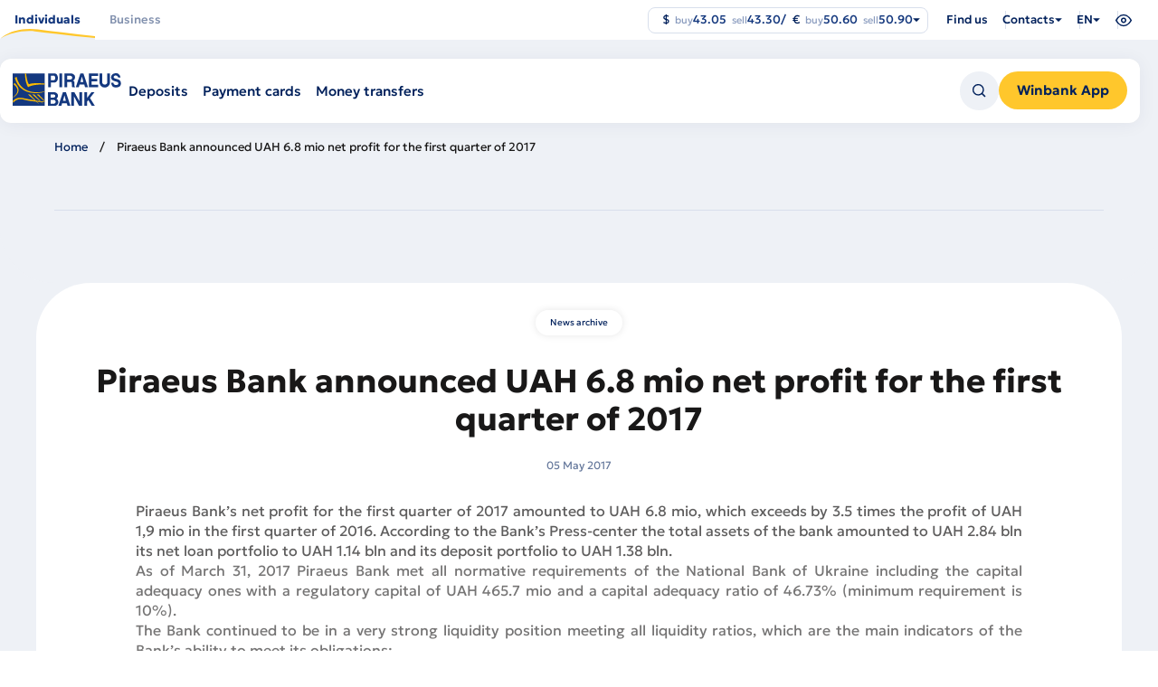

--- FILE ---
content_type: text/html; charset=UTF-8
request_url: https://piraeusbank.ua/en/press-center/archive/1634
body_size: 148574
content:

<!DOCTYPE html>
<html lang="en" dir="ltr" prefix="content: http://purl.org/rss/1.0/modules/content/  dc: http://purl.org/dc/terms/  foaf: http://xmlns.com/foaf/0.1/  og: http://ogp.me/ns#  rdfs: http://www.w3.org/2000/01/rdf-schema#  schema: http://schema.org/  sioc: http://rdfs.org/sioc/ns#  sioct: http://rdfs.org/sioc/types#  skos: http://www.w3.org/2004/02/skos/core#  xsd: http://www.w3.org/2001/XMLSchema# " class="no-js">
  <head>
    <meta charset="utf-8" />
<script>(function(w,d,s,l,i){w[l]=w[l]||[];w[l].push({'gtm.start':
new Date().getTime(),event:'gtm.js'});var f=d.getElementsByTagName(s)[0],
j=d.createElement(s),dl=l!='dataLayer'?'&amp;l='+l:'';j.async=true;j.src=
'https://www.googletagmanager.com/gtm.js?id='+i+dl;f.parentNode.insertBefore(j,f);
})(window,document,'script','dataLayer','GTM-5JSDNK9');
</script>
<link rel="canonical" href="https://piraeusbank.ua/en/press-center/archive/1634" />
<meta name="description" content="Piraeus Bank announced UAH 6.8 mio net profit for the first quarter of 2017 ✅ Прозорість та відкритість ✅ Своєчасне інформування про свою діяльність ✅ Дізнайся детальніше про останні новини банку на сайті Piraeus Bank ✅" />
<meta name="google-site-verification" content="gZTr9kcICIRW8vPQ06J_c4gCgiYut7-Nfn46ZBkYRBk" />
<meta name="Generator" content="Drupal 9 (https://www.drupal.org)" />
<meta name="MobileOptimized" content="width" />
<meta name="HandheldFriendly" content="true" />
<meta name="viewport" content="width=device-width, initial-scale=1.0" />
<script type="application/ld+json">{
    "@context": "https://schema.org",
    "@graph": [
        {
            "breadcrumb": {
                "@type": "BreadcrumbList",
                "itemListElement": [
                    {
                        "@type": "ListItem",
                        "position": 1,
                        "name": "Home",
                        "item": "https://piraeusbank.ua/en"
                    }
                ]
            }
        }
    ]
}</script>
<link rel="icon" href="/themes/custom/piraeus/favicon.ico" type="image/vnd.microsoft.icon" />
<link rel="alternate" hreflang="en" href="https://piraeusbank.ua/en/press-center/archive/1634" />
<link rel="alternate" hreflang="uk" href="https://piraeusbank.ua/ua/press-center/archive/1634" />
<link rel="alternate" hreflang="ru" href="https://piraeusbank.ua/ru/press-center/archive/1634" />


    <title>Piraeus Bank announced UAH 6.8 mio net profit for the first quarter of 2017 - Piraeus Bank в Україні</title>
    <link rel="stylesheet" media="all" href="/sites/default/files/css/optimized/css_k0JAibD3ZCwTt24LYbnbS5BzPCdFlPO7VcjrGu4KVaQ.BZep5XMuMiE5OtMzoV_AYDEGdnxQbSEmhvLQBsUCHKo.css?t98o01" />
<link rel="stylesheet" media="all" href="/sites/default/files/css/optimized/css_yhEe2kY1QMIEbzO7NJ-hWQzMcMdPprtZ2Mkm_Hfg-pg.F8PgdYpEhpuLX4UGegTTsEBZNHovx-hTfHhWNDNAqYc.css?t98o01" />
<link rel="stylesheet" media="all" href="/sites/default/files/css/optimized/css_PwuFbWcp4hneFLLsQJ6rldRAtwMWYQOx-Ke7UsY30LI.XrOMKTW8-ozWMiEbJUwuEgtrxzmqJzRKuu8H1481LL4.css?t98o01" />
<link rel="stylesheet" media="all" href="/sites/default/files/css/optimized/css_IdyaKDUhwh18SXW_-pVSzy-gErqgntz20y51CuFE1Yg.bzOagWV8y6zj0stkETFUDlYxkEyBoxYDOvVjPN2jQb0.css?t98o01" />
<link rel="stylesheet" media="all" href="/sites/default/files/css/optimized/css_el-Wcqt4lri-ntglA04M2hmxjJG3wl6Wf7KoZF5AVNk.Gc4i_wX3UHW0wKv2_1eWUtfcOZme_I0SwI8fQXzAOog.css?t98o01" />
<link rel="stylesheet" media="all" href="/sites/default/files/css/optimized/css_xcV1VbAOaq_lTLgSuP5q6fpDB9lgw6_ubXm7g_TqGww.tsDwFBJmLlyPh0jUHtO9Vyse8_Fj3nQAvru2iPk---s.css?t98o01" />
<link rel="stylesheet" media="all" href="/sites/default/files/css/optimized/css_8_iZM3tVCJgrOIixipC2yzkLO7WA5H5L-Z5lkjPcst0.FDTndBdctIZP2bJW86rpj-V4OYYvgZt0q9ZrBU01DaI.css?t98o01" />
<link rel="stylesheet" media="all" href="/sites/default/files/css/optimized/css_NlYuldsbnaLXcf3dKOyimQrINDr_ub0SmbMMEd79TSQ.aAyAdUAZUAoRKGFrIcgJGUs9ug4HxIUXhGSVFva_CMw.css?t98o01" />
<link rel="stylesheet" media="all" href="/sites/default/files/css/optimized/css_2tv6NKd6VcR1N5ldQj4rs1J-vWrmZJAHL2t1_wtWdnc.KjBY5YEWNgLL9FgJGnfPIWXXpysrjNcyTWUDJQNK79w.css?t98o01" />
<link rel="stylesheet" media="all" href="/sites/default/files/css/optimized/css_hnNz6IEhVN5_Of7XB76_NjHZmrmv1ZKZxqG2iC0qBgU.INZEAaITPLOD7His5eWCqdDu55mrW8Hu6pj39YghNL4.css?t98o01" />
<link rel="stylesheet" media="all" href="/sites/default/files/css/optimized/css_SxLAHwP370XBgXUS2Z62BuUN3Co-7x1Xcq1Yl0eCpZc.-sYNRCGVoH7ZZbtj7maaVVwG2NvBCBli6Kucsku6TG4.css?t98o01" />
<link rel="stylesheet" media="all" href="/sites/default/files/css/optimized/css_gI82JN7fIF-SGN50PytbEmxnJWEAQxvtbUTFwMI-s0M.l-u3yyJQ-rLg8cWd8rzVDufhH_xSo_tSat_rWg2eYbQ.css?t98o01" />
<link rel="stylesheet" media="all" href="/sites/default/files/css/optimized/css_dUCv1epc8sqnL7z6gQpbGkGEuBUi3xCV8oJMDzYJbiU.Jkd-4J3KvpU7EuHuuODm-tsInzUsM9V4Z_ZXPi2uaE4.css?t98o01" />
<link rel="stylesheet" media="all" href="/sites/default/files/css/optimized/css_Jh9H9K9-BJuuoTSVW_nQAGScCSCEvc18d2M8RZl-7gw.zoUxXSC4cLj1ZwPltQhijZ2FspsDofnNcZL_yozky1U.css?t98o01" />
<link rel="stylesheet" media="all" href="/sites/default/files/css/optimized/css_FwDU3h2OfEDALY-gMvi0omrPyWfxcOyIQ2svT7Hyzxc.xf9tVibSjI4XistFAStzdVadrBzUAVjYBOYlzvIIfGs.css?t98o01" />
<link rel="stylesheet" media="all" href="/sites/default/files/css/optimized/css_M_0qFAIRstYTrNLFLKdq90tmSs-HI22nuKcKoGYWres.mi2V1dQlBOtuDO1BMCqm6w033FVATKDq1GoAm39s79E.css?t98o01" />
<link rel="stylesheet" media="all" href="/sites/default/files/css/optimized/css_55HfDL_0KdLcPWXl8PtxRl0jwaj5S_5E1xUa_ZYP5B8.QZScM6x1sZpQOry9q_4F1QDy8Puzw5OMBMn5QDce4Qc.css?t98o01" />
<link rel="stylesheet" media="all" href="/sites/default/files/css/optimized/css_uRaklTL9qw9LkAwudtpTItWV3KiJP8QHWtGM6P7CNk4.SuLkFo61uaGUlblw1cI2qJ0_5hW7fNTq_GVI5p763_A.css?t98o01" />
<link rel="stylesheet" media="all" href="/sites/default/files/css/optimized/css_bVow4uEk4HTxJlij7iBDGWb2uzTpNXMPgpIeHq8jiPw.43K3WRCvYq9fMZNlFXa5Igvfxc1GzI3h0lYzQk5plHM.css?t98o01" />
<link rel="stylesheet" media="all" href="/sites/default/files/css/optimized/css_wKgy1R3NftrbXNqjrGCnKPG2MuBS6VO7bNbGOiDkrg0._ketUqfnQWYL9wxUNP2hjKHNtM52IcvbjWSLMpCOs3M.css?t98o01" />
<link rel="stylesheet" media="all" href="/sites/default/files/css/optimized/css_rBIqZVBIuePlh5HcHJagk0J6UraUAUbgK2dWoQXZhoA.OXFAYS73dncnklKYNiKDKyo-eM1LeQclBNowkCTP8UA.css?t98o01" />
<link rel="stylesheet" media="all" href="/sites/default/files/css/optimized/css_i0JCJIw_hNFirk25N3COBh3WqFTF0ZCxXh5hJxJtPzo.e7TTSXWObLDpvqh1xgufWEQhG4cR-wzgPPIrhD0EBAc.css?t98o01" />
<link rel="stylesheet" media="all" href="/sites/default/files/css/optimized/css_Q1K6lLtK2Nwq-2R8XTxmH58HqZFaow1BJLWTIYtxn7Y.k22zANKe5yY2WOTOJ-9Fj3RoX7duugpH6IdvPEpE7r4.css?t98o01" />
<link rel="stylesheet" media="all" href="/sites/default/files/css/optimized/css_cNsTyM7C3t4TCUEg0VA4PXzn0H6dE6W18zFbGRnQ-f4.vTpbqXfE_mi1ahgUvwKf79A6SpxxRbpiau-iBRLOr1w.css?t98o01" />
<link rel="stylesheet" media="all" href="/sites/default/files/css/optimized/css_CBqy8DMdqdIgL5smEe0nXdZjoPEd2JboOy2R6U8-hFs.bdkitrYPlVIZ7mxtH8S0OwsWvyqWpnI6U0svoerOWgs.css?t98o01" />
<link rel="stylesheet" media="all" href="/themes/custom/piraeus/backoffice/css/drupal_admin.css?t98o01" />
<link rel="stylesheet" media="all" href="/themes/custom/piraeus/html/public/assets/css/app.css?t98o01" />
<link rel="stylesheet" media="all" href="/themes/custom/piraeus/html/public/assets/css/select2.min.css?t98o01" />
<link rel="stylesheet" media="all" href="/sites/default/files/css/optimized/css__bho2B3wcqv1KxA6PF89Vchfhlcup6xthhL5g6Nr8mA.ZylvsdL7i2KtRzpm-NXD5o7AAeUcrW2SQOxBfK2poI8.css?t98o01" />
<link rel="stylesheet" media="all" href="/sites/default/files/css/optimized/css_pU0Gutxb3_AkRm1jpb4J2yHFADrn1GC4X6-BiCbp8OU.i7KKhvXzMEm1V9MQCwgp15hRdhoubY9SLIPlhVRx4pM.css?t98o01" />
<link rel="stylesheet" media="all" href="/sites/default/files/css/optimized/css_DUNrTLPzq3V3CGWuRz5H3hqwBAI0KXHF2HTcoQz3rc4.EU9nQrvS_8PFX74q0kxSXbjZhSMR1BOe5hSbuaW9Gpg.css?t98o01" />
<link rel="stylesheet" media="all" href="/sites/default/files/css/optimized/css_YgAHkBJi9Ni-9F7uzPGNgev_md-vkMtl6mCLeP2RGQo.zKx5DZ-c3HgrcuaWC7We0EXQ2eJHWAhK9Dop_Sdlg78.css?t98o01" />
<link rel="stylesheet" media="all" href="/sites/default/files/css/optimized/css_uAyU8TXfNv4LwU1hWzuVwVsjR1f9QybnN7Z-VbdCWFs.CqoMxL02lKxI0ViRpXyWWkY7tgV7QxUFKHmrNhFHQaI.css?t98o01" />
<link rel="stylesheet" media="all" href="/sites/default/files/css/optimized/css_G0aO7IKLmcwiWC76a0VtNjBbUKBBh45lGO1caWIwU34.rA9NBZxBr020crJhW6tPJTFcNeldk1liuYmj5Yr_Ry8.css?t98o01" />
<link rel="stylesheet" media="all" href="/sites/default/files/css/optimized/css_ucxQFlXS0b0PBDka9bgwb5tJEo_xfijNcIa6_02DMWs.9cSXM4r9gbOXQsVdAoZYlcLjQcG49g6VBIryYcflb3Y.css?t98o01" />
<link rel="stylesheet" media="all" href="/sites/default/files/css/optimized/css_jHT2a4ztivwTBQu-edcn4JXhTC1kfypKQ2EnmZiNbrw.hwPAH2sBZ3r2rHEXGorpMFNp7A1QO1JcblaPgvbqaAU.css?t98o01" />
<link rel="stylesheet" media="all" href="/sites/default/files/css/optimized/css_2ZIQEH23X5MiYNnG0xXxF4-mLNnDM1COX_Q2nrLEUNA.ekxNFKtTPvOgSm40R6KLfie48lfFm4IzMis_DPQwFU8.css?t98o01" />
<link rel="stylesheet" media="all" href="/sites/default/files/css/optimized/css_Lv1bP8JXpB3pSNozo4jmOwtgOWK1g_Pvv99cLDR_lLI.Zrx18GDYUgASvhIEjoqPd4QM0U9iBS0mg-I5Gpnfk_g.css?t98o01" />
<link rel="stylesheet" media="all" href="/sites/default/files/css/optimized/css_w6uBS_e4lgzCuQI9WJcAU1zogOA0zSwJuUJPu8ixmEI.NS_cPq3Gw5C5yzfw6XxCbsoBK0HI6igmwii4XD2UHWg.css?t98o01" />
<link rel="stylesheet" media="all" href="/sites/default/files/css/optimized/css_1acd1r1BtUbNq-JXtBWBLQjspJ1JdhsJIk5JPUl3KJU.QxKnOiyiOSqg-28PZmhj22GSiFMMrzm-3xjeH5wIwcc.css?t98o01" />
<link rel="stylesheet" media="all" href="/sites/default/files/css/optimized/css_8XsAjk7vy0pqYnSiHRIOx83hhcme5PTysdWeEKhvXMc.weQqrkyYi2vErI0P_Y6R2ged1eGpx_kRQXta5K3gywc.css?t98o01" />
<link rel="stylesheet" media="all" href="/sites/default/files/css/optimized/css_OHf71oeIOrre6SR138MouAIETLdJCAkllYsqURtmm0A.rKZBo0Bih82xwVU5IPkT6zdwT8iMUmqqoyq4EtbDIks.css?t98o01" />
<link rel="stylesheet" media="all" href="/sites/default/files/css/optimized/css_VAR_3WVo2y_cPblOAShdArfPjLoXFETEpXDNoqZrOAI.s2P5REcFqIEkk7I-WhrGqfDqhyZJ64-xsNUjxKU3EBk.css?t98o01" />
<link rel="stylesheet" media="all" href="/sites/default/files/css/optimized/css_wCWV-1NThDs5c7UFjqb-yORX0g5eUrJTJOFQw4SpzKk.rWBy2Mv3079AfTwLUu_nebBMplJEf0NNAo2IZiV_YYk.css?t98o01" />
<link rel="stylesheet" media="all" href="/sites/default/files/css/optimized/css_8lKoROJ6Zu-Ki-T_vXUG-vt_fs5ttWI6GG5SZsUQ9fA.mMGqwwIbj_6brH0vsXjAoLC2EtFT3h90nzk3b2-nynU.css?t98o01" />
<link rel="stylesheet" media="all" href="/sites/default/files/css/optimized/css_UH9Z3L5qClRdM0x1B7Sasv3k-ZXXUOwMNo2eyMliSqA.R4jWwvGCdaAeZvEhQU3Jf7aT6FGIAzcfSJZNjPaXthE.css?t98o01" />
<link rel="stylesheet" media="all" href="/sites/default/files/css/optimized/css_reN1Rf9p6knCpaEWoTA2UV7CylUfuliY_aLstcUPrjE.MXRz_GRjRqIsrpaJzxi_ZLDyNs5Cu_Vq_ljKmtMnHg4.css?t98o01" />
<link rel="stylesheet" media="all" href="/sites/default/files/css/optimized/css_J0nq0fKbdRqUnBfru6HIC8wYujuHkypo5e2sToPfR2U.1yURV9JjhSsLwhnOywvL5g3nR_9mb6xkq7yKlLlhYhM.css?t98o01" />
<link rel="stylesheet" media="all" href="/sites/default/files/css/optimized/css_Q3N0Lh1-hvi9xKay1FaX-JtuTHHzRYWKcsAF0CvHibo.AJ4sqpxNmlD0v7TS2kSqnSURAZ0dWLQFgt3tFm6p5xY.css?t98o01" />
<link rel="stylesheet" media="all" href="/sites/default/files/css/optimized/css_ge77twVlK6eLqiAYlQJBlCuou5uhadLFsUQTdQa_ewc.5DpQ-V0SPsBr3mtbniBJrtc0b15s4pdItPb7Ao1ZWKU.css?t98o01" />
<link rel="stylesheet" media="all" href="/sites/default/files/css/optimized/css__Jd5jGOK2GKkWJ39lq12bpzDKZcqQg7jBxXFi9MwHsU.j5JmPLbSPkMl6fYsIEVbaSm3gkm-0Da9eMChUFHSDMk.css?t98o01" />
<link rel="stylesheet" media="all" href="/sites/default/files/css/optimized/css_J6dLcwxLPT2uFEuf2TVbXMPFtkZKGxtZV5vaIL-CqGU.4FndL7v1wCCuugmvpDNtBlPHTcPBYfLOSUgkhiFk3pY.css?t98o01" />
<link rel="stylesheet" media="all" href="/sites/default/files/css/optimized/css_Whjr_G34vQrSoJsSvC_zXgge2_ErDvYAZCgvEoaNNlQ.VVxqGOr6V3uFb1F3e5HgRitj-9jqBJyqGkha5F31R8A.css?t98o01" />

    
   <!-- Hotjar Tracking Code for Site 5035988 (name missing) -->
<script>
  (function(h,o,t,j,a,r){
    h.hj=h.hj||function(){(h.hj.q=h.hj.q||[]).push(arguments)};
    h._hjSettings={hjid:5035988,hjsv:6};
    a=o.getElementsByTagName('head')[0];
    r=o.createElement('script');r.async=1;
    r.src=t+h._hjSettings.hjid+j+h._hjSettings.hjsv;
    a.appendChild(r);
  })(window,document,'https://static.hotjar.com/c/hotjar-','.js?sv=');
</script>
  </head>
  <body class="node-1855 path-node page-node-type-news" class="overflow">
    <div class="skiplinks">
      <a href="#main" class="skiplinks__link visually-hidden focusable">Skip to main content</a>
    </div>
    <noscript><iframe src="https://www.googletagmanager.com/ns.html?id=GTM-5JSDNK9" height="0" width="0" style="display:none;visibility:hidden;"></iframe>
</noscript>
      
  <noscript>
    <style>
        .preloader {
          display: none !important;
        }
        .container__item:nth-child(odd) {
          background-color: #EEF1F6;
        }
        .container__wrapper {
            overflow: hidden;
        }
        .banner-image-wrapper img {
          opacity: 1 !important;
          transform: scale(1) translateY(0) !important;
        }
        .banner-image-background {
            top: -450px !important;
        }
        .banner-image-background img {
            transform: scale(1) translateY(0) !important;
            opacity: 1 !important;
        }
        .info-wrapper {
            transform: translateY(0px) !important;
            opacity: 1 !important;
        }
        .header-burger {
            position: relative;
            top: 40px;
            visibility: visible;
            opacity: 1;
            max-height: auto !important;
            overflow: auto;
        }
        .burger-container {
            transform: translateX(0%) !important;
        }
    </style>
</noscript>

    <div class="header-spacer"></div>
  <header id="header" class="header important-menu-visible header__fixed" data-containers="1">
    <div class="header__main">
      <div class="header__container header__top">
          <ul class="header__main-menu">
      <li class="header__select">
      <div data-placement="bottom-start" class="js-header-select">
        <button
          class="selected no-arrow lg "
          data-tab="/en/individuals"
          aria-haspopup="true"
          aria-expanded="false"
        >
          <span>
            Individuals
          </span>
        </button>

                  <div class="select__dropdown select__dropdown--wide" role="menu">
            <div class="select__row">
                              <ul class="select__column">
                                      <li role="menuitem" class="select__item">
                      <h2>
                                                  <a href="/en/individuals/deposits">
                              <img src="/sites/default/files/2024-12/header-icon-1_0.png" width="40" height="40" alt="Депозити" loading="lazy" typeof="foaf:Image" />


                            Deposits
                          </a>
                                              </h2>
                    </li>

                                          <li role="menuitem" class="select__item">
                        <a href="/en/individuals/deposits/deposit/european">
                          European

                                                  </a>
                      </li>
                                          <li role="menuitem" class="select__item">
                        <a href="/en/individuals/deposits/lehkyy-z-popovnennyam">
                          Easy with replenishment

                                                  </a>
                      </li>
                                          <li role="menuitem" class="select__item">
                        <a href="/en/individuals/deposits/FX-deposit-solution">
                          FX Deposit

                                                  </a>
                      </li>
                                          <li role="menuitem" class="select__item">
                        <a href="/en/individuals/deposits/winbox">
                          Winbox

                                                      <span class="select__tag">
                              New
                            </span>
                                                  </a>
                      </li>
                                                      </ul>
                              <ul class="select__column">
                                      <li role="menuitem" class="select__item">
                      <h2>
                                                  <a href="/en/individuals/payment-cards">
                              <img src="/sites/default/files/2024-12/header-icon-2.png" width="40" height="40" alt="Картки" loading="lazy" typeof="foaf:Image" />


                            Payment cards
                          </a>
                                              </h2>
                    </li>

                                          <li role="menuitem" class="select__item">
                        <a href="/en/individuals/payment-cards/wincard-iz-keshbekom">
                          Wincard

                                                  </a>
                      </li>
                                          <li role="menuitem" class="select__item">
                        <a href="/en/individuals/payment-cards/wincard-valyutna">
                          Wincard in foreign currency

                                                  </a>
                      </li>
                                          <li role="menuitem" class="select__item">
                        <a href="/en/individuals/payment-cards/wincard-platinum">
                          Platinum Wincard

                                                  </a>
                      </li>
                                          <li role="menuitem" class="select__item">
                        <a href="/en/individuals/payment-cards/zarplatna">
                          Salary

                                                  </a>
                      </li>
                                          <li role="menuitem" class="select__item">
                        <a href="/en/individuals/payment-cards/sotsialna">
                          Social

                                                  </a>
                      </li>
                                                      </ul>
                              <ul class="select__column">
                                      <li role="menuitem" class="select__item">
                      <h2>
                                                  <a href="/en/individuals/money-transfer">
                              <img src="/sites/default/files/2024-12/header-icon-3.png" width="40" height="40" alt="Перекази" loading="lazy" typeof="foaf:Image" />


                            Money transfers
                          </a>
                                              </h2>
                    </li>

                                          <li role="menuitem" class="select__item">
                        <a href="/en/individuals/money-transfer/bankivskyy-perekaz">
                          Bank transfers

                                                  </a>
                      </li>
                                          <li role="menuitem" class="select__item">
                        <a href="/en/individuals/money-transfer/hroshovi-perekazy-moneygram">
                          MoneyGram

                                                  </a>
                      </li>
                                          <li role="menuitem" class="select__item">
                        <a href="/en/individuals/money-transfer/perekaz-hotivky-na-kartku-monego">
                          MoneyGo

                                                  </a>
                      </li>
                                                      </ul>
                              <ul class="select__column">
                                      <li role="menuitem" class="select__item">
                      <h2>
                                                  <span>
                              <img src="/sites/default/files/2024-12/header-icon-4.png" width="40" height="40" alt="Послуги" loading="lazy" typeof="foaf:Image" />


                            Services
                          </span>
                                              </h2>
                    </li>

                                          <li role="menuitem" class="select__item">
                        <a href="/en/individuals/individual-safes">
                          Individual deposit boxes

                                                  </a>
                      </li>
                                          <li role="menuitem" class="select__item">
                        <a href="/en/home/apple-pay">
                          Apple Pay

                                                  </a>
                      </li>
                                                      </ul>
                          </div>
          </div>
              </div>
    </li>
      <li class="header__select">
      <div data-placement="bottom-start" class="js-header-select">
        <button
          class="selected no-arrow  "
          data-tab="/en/corporative"
          aria-haspopup="true"
          aria-expanded="false"
        >
          <span>
            Business
          </span>
        </button>

                  <div class="select__dropdown select__dropdown--wide" role="menu">
            <div class="select__row">
                              <ul class="select__column">
                                      <li role="menuitem" class="select__item">
                      <h2>
                                                  <a href="/en/corporative/credits">
                              <img src="/sites/default/files/2024-12/header-icon-5.png" width="40" height="40" alt="Кредити" loading="lazy" typeof="foaf:Image" />


                            Loans
                          </a>
                                              </h2>
                    </li>

                                          <li role="menuitem" class="select__item">
                        <a href="/en/node/623">
                          Credit line

                                                  </a>
                      </li>
                                          <li role="menuitem" class="select__item">
                        <a href="/en/corporative/credits/overdraft-bezzastavnyy">
                          Overdraft

                                                  </a>
                      </li>
                                          <li role="menuitem" class="select__item">
                        <a href="/en/corporative/credits/kredyt-pid-zastavu-depozytu">
                          Secured loan

                                                  </a>
                      </li>
                                          <li role="menuitem" class="select__item">
                        <a href="/en/corporative/credits/finansova-pidtrymka-ahrarnoho-biznesu">
                          Agriculture

                                                  </a>
                      </li>
                                          <li role="menuitem" class="select__item">
                        <a href="/en/corporative/credits/dostupni-kredyty-5-7-9">
                          5-7-9%

                                                  </a>
                      </li>
                                          <li role="menuitem" class="select__item">
                        <a href="/en/home/grant-efse">
                          Grant EFSE

                                                  </a>
                      </li>
                                                      </ul>
                              <ul class="select__column">
                                      <li role="menuitem" class="select__item">
                      <h2>
                                                  <a href="/en/corporative/bank-documentary">
                              <img src="/sites/default/files/2024-12/header-icon-7.png" width="40" height="40" alt="Документарні операції" loading="lazy" typeof="foaf:Image" />


                            Documentary operations
                          </a>
                                              </h2>
                    </li>

                                          <li role="menuitem" class="select__item">
                        <a href="/en/corporative/bank-documentary/avalization-bills">
                          Avalizing of bills of exchange

                                                  </a>
                      </li>
                                          <li role="menuitem" class="select__item">
                        <a href="/en/corporative/bank-documentary/bank-guarantees">
                          Bank guarantees

                                                  </a>
                      </li>
                                          <li role="menuitem" class="select__item">
                        <a href="/en/corporative/bank-documentary/inkasso">
                          Documentary collection

                                                  </a>
                      </li>
                                          <li role="menuitem" class="select__item">
                        <a href="/en/corporative/bank-documentary/creditions">
                          Letters of credit

                                                  </a>
                      </li>
                                                      </ul>
                              <ul class="select__column">
                                                            <li role="menuitem" class="select__item">
                        <h2>
                          <a href="/en/corporative/become-client-le">
                              <img src="/sites/default/files/2025-04/Hand%20Stars.png" width="40" height="40" alt="Hands stars" loading="lazy" typeof="foaf:Image" />


                            Become client
                          </a>
                        </h2>
                      </li>
                                          <li role="menuitem" class="select__item">
                        <h2>
                          <a href="/en/corporative/salary-project">
                              <img src="/sites/default/files/2024-12/header-icon-9.png" width="40" height="40" alt="Зарплатні проєкти" loading="lazy" typeof="foaf:Image" />


                            Salary projects
                          </a>
                        </h2>
                      </li>
                                          <li role="menuitem" class="select__item">
                        <h2>
                          <a href="/en/corporative/business-operations-interbank-market">
                              <img src="/sites/default/files/2024-12/header-icon-10.png" width="40" height="40" alt="Forex" loading="lazy" typeof="foaf:Image" />


                            Forex
                          </a>
                        </h2>
                      </li>
                                          <li role="menuitem" class="select__item">
                        <h2>
                          <a href="/en/corporative/online-banking">
                              <img src="/sites/default/files/2024-12/header-icon-11.png" width="40" height="40" alt="Piraeus Online Business" loading="lazy" typeof="foaf:Image" />


                            Piraeus Online Business
                          </a>
                        </h2>
                      </li>
                                          <li role="menuitem" class="select__item">
                        <h2>
                          <a href="/en/corporative/depository-activity">
                              <img src="/sites/default/files/2024-12/header-icon-12.png" width="40" height="40" alt="Ринки капіталу" loading="lazy" typeof="foaf:Image" />


                            Capital markets
                          </a>
                        </h2>
                      </li>
                                                      </ul>
                              <ul class="select__column">
                                      <li role="menuitem" class="select__item">
                      <h2>
                                                  <a href="/en/corporative/deposits-business">
                              <img src="/sites/default/files/2024-12/header-icon-6.png" width="40" height="40" alt="Депозити" loading="lazy" typeof="foaf:Image" />


                            Savings
                          </a>
                                              </h2>
                    </li>

                                          <li role="menuitem" class="select__item">
                        <a href="/en/corporative/deposits-business/oshchadnyy-rakhunok-biznes">
                          Savings account

                                                  </a>
                      </li>
                                          <li role="menuitem" class="select__item">
                        <a href="/en/corporative/deposits-business/depozyt-standartnyy">
                          Standard

                                                  </a>
                      </li>
                                          <li role="menuitem" class="select__item">
                        <a href="/en/corporative/deposits-business/depozyt-kaznacheyskyy">
                          Treasury

                                                  </a>
                      </li>
                                          <li role="menuitem" class="select__item">
                        <a href="/en/corporative/deposit/over-light-deposit">
                          Over-light

                                                  </a>
                      </li>
                                                      </ul>
                              <ul class="select__column">
                                      <li role="menuitem" class="select__item">
                      <h2>
                                                  <a href="/en/corporative/sme-current-account">
                              <img src="/sites/default/files/2024-12/header-icon-8.png" width="40" height="40" alt="Тарифні пакети та РКО" loading="lazy" typeof="foaf:Image" />


                            Tariff packages and accounts
                          </a>
                                              </h2>
                    </li>

                                          <li role="menuitem" class="select__item">
                        <a href="/en/corporative/sme-current-account">
                          International

                                                  </a>
                      </li>
                                          <li role="menuitem" class="select__item">
                        <a href="/en/corporative/sme-current-account">
                          Profi

                                                  </a>
                      </li>
                                          <li role="menuitem" class="select__item">
                        <a href="/en/corporative/sme-current-account">
                          Smart

                                                  </a>
                      </li>
                                          <li role="menuitem" class="select__item">
                        <a href="/en/corporative/sme-current-account">
                          For non-residents

                                                  </a>
                      </li>
                                          <li role="menuitem" class="select__item">
                        <a href="/en/individuals/payment-cards/Smart-IT">
                          Smart IT &amp; Smart IT Pro

                                                  </a>
                      </li>
                                          <li role="menuitem" class="select__item">
                        <a href="/en/individuals/payment-cards/biznes">
                          Corporate cards

                                                  </a>
                      </li>
                                                      </ul>
                          </div>
          </div>
              </div>
    </li>
  </ul>

<div class="header-bottom nav-down">
  <div class="header__container">
    <div class="header-bottom__wr">
      <div class="header-bottom__left">
                  <div class="logo__wr">
            <a href="https://piraeusbank.ua/en">
              <img class="logo" width="120" height="36" src="/themes/custom/piraeus/html/src/assets/images/logo.svg" alt="Home" />
            </a>
          </div>
        
        <div class="header-bottom__sub-wr mobile-hidden">
                      <div hidden data-submenu="/en/individuals" class="header-bottom__sub mobile-hidden item">
                                                                                                          <div class="header__select">
                        <div data-placement="bottom-start" class="js-header-select">
                                                      <a
                              href="/en/individuals/deposits"
                              class="selected no-arrow"
                              aria-haspopup="true"
                              aria-expanded="false"
                            >
                              <span>Deposits</span>
                            </a>
                                                                                <div class="select__dropdown" role="menu">
                              <ul class="select__column">
                                                                  <li class="select__item" role="menuitem">
                                    <a href="/en/individuals/deposits/deposit/european">
                                      European
                                                                          </a>
                                  </li>
                                                                  <li class="select__item" role="menuitem">
                                    <a href="/en/individuals/deposits/lehkyy-z-popovnennyam">
                                      Easy with replenishment
                                                                          </a>
                                  </li>
                                                                  <li class="select__item" role="menuitem">
                                    <a href="/en/individuals/deposits/FX-deposit-solution">
                                      FX Deposit
                                                                          </a>
                                  </li>
                                                                  <li class="select__item" role="menuitem">
                                    <a href="/en/individuals/deposits/winbox">
                                      Winbox
                                                                              <span class="select__tag">
                                          New
                                        </span>
                                                                          </a>
                                  </li>
                                                              </ul>
                            </div>
                                                  </div>
                      </div>
                                                                                                                  <div class="header__select">
                        <div data-placement="bottom-start" class="js-header-select">
                                                      <a
                              href="/en/individuals/payment-cards"
                              class="selected no-arrow"
                              aria-haspopup="true"
                              aria-expanded="false"
                            >
                              <span>Payment cards</span>
                            </a>
                                                                                <div class="select__dropdown" role="menu">
                              <ul class="select__column">
                                                                  <li class="select__item" role="menuitem">
                                    <a href="/en/individuals/payment-cards/wincard-iz-keshbekom">
                                      Wincard
                                                                          </a>
                                  </li>
                                                                  <li class="select__item" role="menuitem">
                                    <a href="/en/individuals/payment-cards/wincard-valyutna">
                                      Wincard in foreign currency
                                                                          </a>
                                  </li>
                                                                  <li class="select__item" role="menuitem">
                                    <a href="/en/individuals/payment-cards/wincard-platinum">
                                      Platinum Wincard
                                                                          </a>
                                  </li>
                                                                  <li class="select__item" role="menuitem">
                                    <a href="/en/individuals/payment-cards/zarplatna">
                                      Salary
                                                                          </a>
                                  </li>
                                                                  <li class="select__item" role="menuitem">
                                    <a href="/en/individuals/payment-cards/sotsialna">
                                      Social
                                                                          </a>
                                  </li>
                                                              </ul>
                            </div>
                                                  </div>
                      </div>
                                                                                                                  <div class="header__select">
                        <div data-placement="bottom-start" class="js-header-select">
                                                      <a
                              href="/en/individuals/money-transfer"
                              class="selected no-arrow"
                              aria-haspopup="true"
                              aria-expanded="false"
                            >
                              <span>Money transfers</span>
                            </a>
                                                                                <div class="select__dropdown" role="menu">
                              <ul class="select__column">
                                                                  <li class="select__item" role="menuitem">
                                    <a href="/en/individuals/money-transfer/bankivskyy-perekaz">
                                      Bank transfers
                                                                          </a>
                                  </li>
                                                                  <li class="select__item" role="menuitem">
                                    <a href="/en/individuals/money-transfer/hroshovi-perekazy-moneygram">
                                      MoneyGram
                                                                          </a>
                                  </li>
                                                                  <li class="select__item" role="menuitem">
                                    <a href="/en/individuals/money-transfer/perekaz-hotivky-na-kartku-monego">
                                      MoneyGo
                                                                          </a>
                                  </li>
                                                              </ul>
                            </div>
                                                  </div>
                      </div>
                                                                                                                                                        </div>
                      <div hidden data-submenu="/en/corporative" class="header-bottom__sub mobile-hidden item">
                                                                                                          <div class="header__select">
                        <div data-placement="bottom-start" class="js-header-select">
                                                      <a
                              href="/en/corporative/credits"
                              class="selected no-arrow"
                              aria-haspopup="true"
                              aria-expanded="false"
                            >
                              <span>Loans</span>
                            </a>
                                                                                <div class="select__dropdown" role="menu">
                              <ul class="select__column">
                                                                  <li class="select__item" role="menuitem">
                                    <a href="/en/node/623">
                                      Credit line
                                                                          </a>
                                  </li>
                                                                  <li class="select__item" role="menuitem">
                                    <a href="/en/corporative/credits/overdraft-bezzastavnyy">
                                      Overdraft
                                                                          </a>
                                  </li>
                                                                  <li class="select__item" role="menuitem">
                                    <a href="/en/corporative/credits/kredyt-pid-zastavu-depozytu">
                                      Secured loan
                                                                          </a>
                                  </li>
                                                                  <li class="select__item" role="menuitem">
                                    <a href="/en/corporative/credits/finansova-pidtrymka-ahrarnoho-biznesu">
                                      Agriculture
                                                                          </a>
                                  </li>
                                                                  <li class="select__item" role="menuitem">
                                    <a href="/en/corporative/credits/dostupni-kredyty-5-7-9">
                                      5-7-9%
                                                                          </a>
                                  </li>
                                                                  <li class="select__item" role="menuitem">
                                    <a href="/en/home/grant-efse">
                                      Grant EFSE
                                                                          </a>
                                  </li>
                                                              </ul>
                            </div>
                                                  </div>
                      </div>
                                                                                                                                                                                          <div class="header__select">
                        <div data-placement="bottom-start" class="js-header-select">
                                                      <a
                              href="/en/corporative/deposits-business"
                              class="selected no-arrow"
                              aria-haspopup="true"
                              aria-expanded="false"
                            >
                              <span>Savings</span>
                            </a>
                                                                                <div class="select__dropdown" role="menu">
                              <ul class="select__column">
                                                                  <li class="select__item" role="menuitem">
                                    <a href="/en/corporative/deposits-business/oshchadnyy-rakhunok-biznes">
                                      Savings account
                                                                          </a>
                                  </li>
                                                                  <li class="select__item" role="menuitem">
                                    <a href="/en/corporative/deposits-business/depozyt-standartnyy">
                                      Standard
                                                                          </a>
                                  </li>
                                                                  <li class="select__item" role="menuitem">
                                    <a href="/en/corporative/deposits-business/depozyt-kaznacheyskyy">
                                      Treasury
                                                                          </a>
                                  </li>
                                                                  <li class="select__item" role="menuitem">
                                    <a href="/en/corporative/deposit/over-light-deposit">
                                      Over-light
                                                                          </a>
                                  </li>
                                                              </ul>
                            </div>
                                                  </div>
                      </div>
                                                                                                                  <div class="header__select">
                        <div data-placement="bottom-start" class="js-header-select">
                                                      <a
                              href="/en/corporative/sme-current-account"
                              class="selected no-arrow"
                              aria-haspopup="true"
                              aria-expanded="false"
                            >
                              <span>Tariff packages and accounts</span>
                            </a>
                                                                                <div class="select__dropdown" role="menu">
                              <ul class="select__column">
                                                                  <li class="select__item" role="menuitem">
                                    <a href="/en/corporative/sme-current-account">
                                      International
                                                                          </a>
                                  </li>
                                                                  <li class="select__item" role="menuitem">
                                    <a href="/en/corporative/sme-current-account">
                                      Profi
                                                                          </a>
                                  </li>
                                                                  <li class="select__item" role="menuitem">
                                    <a href="/en/corporative/sme-current-account">
                                      Smart
                                                                          </a>
                                  </li>
                                                                  <li class="select__item" role="menuitem">
                                    <a href="/en/corporative/sme-current-account">
                                      For non-residents
                                                                          </a>
                                  </li>
                                                                  <li class="select__item" role="menuitem">
                                    <a href="/en/individuals/payment-cards/Smart-IT">
                                      Smart IT &amp; Smart IT Pro
                                                                          </a>
                                  </li>
                                                                  <li class="select__item" role="menuitem">
                                    <a href="/en/individuals/payment-cards/biznes">
                                      Corporate cards
                                                                          </a>
                                  </li>
                                                              </ul>
                            </div>
                                                  </div>
                      </div>
                                                                                                                                                                                          <div class="header__select item">
                            <a data-placement="bottom-start" href="/en/corporative/become-client-le" class="selected no-arrow">
                              <span>Become client</span>
                            </a>
                          </div>
                                                                                                <div class="header__select item">
                            <a data-placement="bottom-start" href="/en/corporative/business-operations-interbank-market" class="selected no-arrow">
                              <span>Forex</span>
                            </a>
                          </div>
                                                                                                                                                                                            <div class="header__select item">
                            <a data-placement="bottom-start" href="/en/corporative/salary-project" class="selected no-arrow">
                              <span>Salary projects</span>
                            </a>
                          </div>
                                                                                                                              </div>
                  </div>
      </div>

      <div class="header-bottom__right">
        <div class="mobile-hidden">
          <form class="search-container" method="GET" action="/en/search-node">
  <input
    id="header-search-input"
    placeholder="Type what you are looking for and press Enter"
    type="text"
    class="search-box"
    name="title"
  />
  <label for="header-search-input">
    <svg class="search-icon" xmlns="http://www.w3.org/2000/svg" width="19" height="19" viewBox="0 0 19 19" fill="none">
      <path d="M13.25 13.25L16.25 16.25" stroke="#00205B" stroke-width="1.5" stroke-linecap="square" stroke-linejoin="round"/>
      <path d="M2.75 8.75C2.75 12.0637 5.43629 14.75 8.75 14.75C10.4098 14.75 11.9121 14.0761 12.9983 12.987C14.0808 11.9017 14.75 10.404 14.75 8.75C14.75 5.43629 12.0637 2.75 8.75 2.75C5.43629 2.75 2.75 5.43629 2.75 8.75Z" stroke="#00205B" stroke-width="1.5" stroke-linecap="round" stroke-linejoin="round"/>
    </svg>
    <span class="u-screen-reader-text">Type what you are looking for and press Enter</span>
  </label>
  <button type="reset" class="search-reset">
    <svg xmlns="http://www.w3.org/2000/svg" width="18" height="19" viewBox="0 0 18 19" fill="none">
      <path d="M13.169 4.33681L3.83653 13.6693C3.46837 14.0375 3.39286 14.5589 3.66786 14.8339C3.94287 15.1089 4.46426 15.0334 4.83242 14.6652L14.1649 5.3327C14.5331 4.96454 14.6086 4.44315 14.3336 4.16815C14.0586 3.89314 13.5372 3.96865 13.169 4.33681Z" fill="#00205B"/>
      <path d="M14.1651 13.6671L4.83262 4.33458C4.46447 3.96642 3.94299 3.891 3.66786 4.16612C3.39274 4.44124 3.46816 4.96272 3.83632 5.33088L13.1688 14.6634C13.537 15.0316 14.0585 15.107 14.3336 14.8319C14.6087 14.5567 14.5333 14.0353 14.1651 13.6671Z" fill="#00205B"/>
    </svg>
    <span class="u-screen-reader-text">Очистити поле пошуку</span>
  </button>
  <input tabindex="-1" type="submit" id="search-submit" />
</form>
        </div>
        <div hidden data-tab-active="/en/corporative" class="header-bottom__cta-wr">
          <div class="header__select header-bottom__cta">
            <div data-placement="bottom-center" class="js-header-select">
              <span class="selected">
                Internet Banking
              </span>
              <div class="select__dropdown" role="menu">
                <ul class="select__column">
                  <li class="select__item" role="menuitem">
                    <a target="_blank" href="https://winbank-business.piraeusbank.ua/sign-in">
                      Winbank Business
                      <span class="select__tag">
                        New
                      </span>
                    </a>
                  </li>
                  <li class="select__item" role="menuitem">
                    <a target="_blank" href="https://online.piraeusbank.ua/Login.action?localeName=en">
                      Business Online
                    </a>
                  </li>
                </ul>
              </div>
            </div>
          </div>
        </div>
        <div hidden data-tab-active="/en/individuals" class="header-bottom__cta-wr">
          <a href="https://piraeusbank.ua/ua/new.winbank" class="header-bottom__cta-link">
            Winbank App
          </a>
        </div>

        <div class="desktop-hidden">
          <div class="header-burger">
  <button id="burgerToggler" aria-expanded="false" aria-label="Toggle sub menu" class="header-burger__toggler">
    <svg class="header-burger__toggler-icon header-burger__toggler-icon--open" xmlns="http://www.w3.org/2000/svg" width="16" height="12" viewBox="0 0 16 12" fill="none">
      <path d="M1.125 1.625H14.875M1.125 6H14.875M1.125 10.375H8" stroke="#FFC72C" stroke-width="1.5" stroke-linecap="square" stroke-linejoin="round"/>
    </svg>
    <svg class="header-burger__toggler-icon header-burger__toggler-icon--close" xmlns="http://www.w3.org/2000/svg" width="20" height="20" viewBox="0 0 20 20" fill="none">
      <path d="M5 5L14.7227 14.7227" stroke="#FFC72C" stroke-width="1.5" stroke-linecap="square" stroke-linejoin="round"/>
      <path d="M14.7227 5L4.99994 14.7227" stroke="#FFC72C" stroke-width="1.5" stroke-linecap="square" stroke-linejoin="round"/>
    </svg>
  </button>

  <nav hidden id="burgerNav" class="header-burger-nav">
    <div id="burgerList" class="header-burger-nav__list-wr">
              <ul hidden class="header-burger-nav__list" data-submenu="/en/individuals">
                                  <li class="header-burger-nav__item header-burger-nav-item">
                              <a class="header-burger-nav-item__link" href="/en/individuals/deposits">
                  Deposits
                </a>
                                          <button data-expand aria-expanded="false" class="header-burger-nav-item__expand">
                <svg class="header-burger-nav-item__expand-icon" xmlns="http://www.w3.org/2000/svg" width="12" height="12" viewBox="0 0 12 12" fill="none">
                  <path d="M0 4L6.00002 9.98047L12 4H0Z" fill="#00205B"/>
                </svg>
              </button>
              <ul hidden class="header-burger-nav-item__list">
                                  <li>
                    <a href="/en/individuals/deposits/deposit/european">European</a>
                  </li>
                                  <li>
                    <a href="/en/individuals/deposits/lehkyy-z-popovnennyam">Easy with replenishment</a>
                  </li>
                                  <li>
                    <a href="/en/individuals/deposits/FX-deposit-solution">FX Deposit</a>
                  </li>
                                  <li>
                    <a href="/en/individuals/deposits/winbox">Winbox</a>
                  </li>
                              </ul>
                          </li>
                                              <li class="header-burger-nav__item header-burger-nav-item">
                              <a class="header-burger-nav-item__link" href="/en/individuals/payment-cards">
                  Payment cards
                </a>
                                          <button data-expand aria-expanded="false" class="header-burger-nav-item__expand">
                <svg class="header-burger-nav-item__expand-icon" xmlns="http://www.w3.org/2000/svg" width="12" height="12" viewBox="0 0 12 12" fill="none">
                  <path d="M0 4L6.00002 9.98047L12 4H0Z" fill="#00205B"/>
                </svg>
              </button>
              <ul hidden class="header-burger-nav-item__list">
                                  <li>
                    <a href="/en/individuals/payment-cards/wincard-iz-keshbekom">Wincard</a>
                  </li>
                                  <li>
                    <a href="/en/individuals/payment-cards/wincard-valyutna">Wincard in foreign currency</a>
                  </li>
                                  <li>
                    <a href="/en/individuals/payment-cards/wincard-platinum">Platinum Wincard</a>
                  </li>
                                  <li>
                    <a href="/en/individuals/payment-cards/zarplatna">Salary</a>
                  </li>
                                  <li>
                    <a href="/en/individuals/payment-cards/sotsialna">Social</a>
                  </li>
                              </ul>
                          </li>
                                              <li class="header-burger-nav__item header-burger-nav-item">
                              <a class="header-burger-nav-item__link" href="/en/individuals/money-transfer">
                  Money transfers
                </a>
                                          <button data-expand aria-expanded="false" class="header-burger-nav-item__expand">
                <svg class="header-burger-nav-item__expand-icon" xmlns="http://www.w3.org/2000/svg" width="12" height="12" viewBox="0 0 12 12" fill="none">
                  <path d="M0 4L6.00002 9.98047L12 4H0Z" fill="#00205B"/>
                </svg>
              </button>
              <ul hidden class="header-burger-nav-item__list">
                                  <li>
                    <a href="/en/individuals/money-transfer/bankivskyy-perekaz">Bank transfers</a>
                  </li>
                                  <li>
                    <a href="/en/individuals/money-transfer/hroshovi-perekazy-moneygram">MoneyGram</a>
                  </li>
                                  <li>
                    <a href="/en/individuals/money-transfer/perekaz-hotivky-na-kartku-monego">MoneyGo</a>
                  </li>
                              </ul>
                          </li>
                                              <li class="header-burger-nav__item header-burger-nav-item">
                              <span class="header-burger-nav-item__link">
                  Services
                </span>
                                          <button data-expand aria-expanded="false" class="header-burger-nav-item__expand">
                <svg class="header-burger-nav-item__expand-icon" xmlns="http://www.w3.org/2000/svg" width="12" height="12" viewBox="0 0 12 12" fill="none">
                  <path d="M0 4L6.00002 9.98047L12 4H0Z" fill="#00205B"/>
                </svg>
              </button>
              <ul hidden class="header-burger-nav-item__list">
                                  <li>
                    <a href="/en/individuals/individual-safes">Individual deposit boxes</a>
                  </li>
                                  <li>
                    <a href="/en/home/apple-pay">Apple Pay</a>
                  </li>
                              </ul>
                          </li>
                              </ul>
              <ul hidden class="header-burger-nav__list" data-submenu="/en/corporative">
                                  <li class="header-burger-nav__item header-burger-nav-item">
                              <a class="header-burger-nav-item__link" href="/en/corporative/credits">
                  Loans
                </a>
                                          <button data-expand aria-expanded="false" class="header-burger-nav-item__expand">
                <svg class="header-burger-nav-item__expand-icon" xmlns="http://www.w3.org/2000/svg" width="12" height="12" viewBox="0 0 12 12" fill="none">
                  <path d="M0 4L6.00002 9.98047L12 4H0Z" fill="#00205B"/>
                </svg>
              </button>
              <ul hidden class="header-burger-nav-item__list">
                                  <li>
                    <a href="/en/node/623">Credit line</a>
                  </li>
                                  <li>
                    <a href="/en/corporative/credits/overdraft-bezzastavnyy">Overdraft</a>
                  </li>
                                  <li>
                    <a href="/en/corporative/credits/kredyt-pid-zastavu-depozytu">Secured loan</a>
                  </li>
                                  <li>
                    <a href="/en/corporative/credits/finansova-pidtrymka-ahrarnoho-biznesu">Agriculture</a>
                  </li>
                                  <li>
                    <a href="/en/corporative/credits/dostupni-kredyty-5-7-9">5-7-9%</a>
                  </li>
                                  <li>
                    <a href="/en/home/grant-efse">Grant EFSE</a>
                  </li>
                              </ul>
                          </li>
                                              <li class="header-burger-nav__item header-burger-nav-item">
                              <a class="header-burger-nav-item__link" href="/en/corporative/bank-documentary">
                  Documentary operations
                </a>
                                          <button data-expand aria-expanded="false" class="header-burger-nav-item__expand">
                <svg class="header-burger-nav-item__expand-icon" xmlns="http://www.w3.org/2000/svg" width="12" height="12" viewBox="0 0 12 12" fill="none">
                  <path d="M0 4L6.00002 9.98047L12 4H0Z" fill="#00205B"/>
                </svg>
              </button>
              <ul hidden class="header-burger-nav-item__list">
                                  <li>
                    <a href="/en/corporative/bank-documentary/avalization-bills">Avalizing of bills of exchange</a>
                  </li>
                                  <li>
                    <a href="/en/corporative/bank-documentary/bank-guarantees">Bank guarantees</a>
                  </li>
                                  <li>
                    <a href="/en/corporative/bank-documentary/inkasso">Documentary collection</a>
                  </li>
                                  <li>
                    <a href="/en/corporative/bank-documentary/creditions">Letters of credit</a>
                  </li>
                              </ul>
                          </li>
                                                                <li class="header-burger-nav__item header-burger-nav-item">
                  <a class="header-burger-nav-item__link" href="/en/corporative/become-client-le">
                    Become client
                  </a>
                </li>
                              <li class="header-burger-nav__item header-burger-nav-item">
                  <a class="header-burger-nav-item__link" href="/en/corporative/salary-project">
                    Salary projects
                  </a>
                </li>
                              <li class="header-burger-nav__item header-burger-nav-item">
                  <a class="header-burger-nav-item__link" href="/en/corporative/business-operations-interbank-market">
                    Forex
                  </a>
                </li>
                              <li class="header-burger-nav__item header-burger-nav-item">
                  <a class="header-burger-nav-item__link" href="/en/corporative/online-banking">
                    Piraeus Online Business
                  </a>
                </li>
                              <li class="header-burger-nav__item header-burger-nav-item">
                  <a class="header-burger-nav-item__link" href="/en/corporative/depository-activity">
                    Capital markets
                  </a>
                </li>
                                                            <li class="header-burger-nav__item header-burger-nav-item">
                              <a class="header-burger-nav-item__link" href="/en/corporative/deposits-business">
                  Savings
                </a>
                                          <button data-expand aria-expanded="false" class="header-burger-nav-item__expand">
                <svg class="header-burger-nav-item__expand-icon" xmlns="http://www.w3.org/2000/svg" width="12" height="12" viewBox="0 0 12 12" fill="none">
                  <path d="M0 4L6.00002 9.98047L12 4H0Z" fill="#00205B"/>
                </svg>
              </button>
              <ul hidden class="header-burger-nav-item__list">
                                  <li>
                    <a href="/en/corporative/deposits-business/oshchadnyy-rakhunok-biznes">Savings account</a>
                  </li>
                                  <li>
                    <a href="/en/corporative/deposits-business/depozyt-standartnyy">Standard</a>
                  </li>
                                  <li>
                    <a href="/en/corporative/deposits-business/depozyt-kaznacheyskyy">Treasury</a>
                  </li>
                                  <li>
                    <a href="/en/corporative/deposit/over-light-deposit">Over-light</a>
                  </li>
                              </ul>
                          </li>
                                              <li class="header-burger-nav__item header-burger-nav-item">
                              <a class="header-burger-nav-item__link" href="/en/corporative/sme-current-account">
                  Tariff packages and accounts
                </a>
                                          <button data-expand aria-expanded="false" class="header-burger-nav-item__expand">
                <svg class="header-burger-nav-item__expand-icon" xmlns="http://www.w3.org/2000/svg" width="12" height="12" viewBox="0 0 12 12" fill="none">
                  <path d="M0 4L6.00002 9.98047L12 4H0Z" fill="#00205B"/>
                </svg>
              </button>
              <ul hidden class="header-burger-nav-item__list">
                                  <li>
                    <a href="/en/corporative/sme-current-account">International</a>
                  </li>
                                  <li>
                    <a href="/en/corporative/sme-current-account">Profi</a>
                  </li>
                                  <li>
                    <a href="/en/corporative/sme-current-account">Smart</a>
                  </li>
                                  <li>
                    <a href="/en/corporative/sme-current-account">For non-residents</a>
                  </li>
                                  <li>
                    <a href="/en/individuals/payment-cards/Smart-IT">Smart IT &amp; Smart IT Pro</a>
                  </li>
                                  <li>
                    <a href="/en/individuals/payment-cards/biznes">Corporate cards</a>
                  </li>
                              </ul>
                          </li>
                              </ul>
          </div>

    <div class="header-burger-nav__footer">
      <ul class="burger-contacts">
      <li>
      <a href="/en/home/viddilennya-bankomaty-ta-terminaly">
          <img src="/sites/default/files/2024-12/burger_contact_5.png" width="28" height="28" alt="Відділення та банкомати" loading="lazy" typeof="foaf:Image" />


        <span>Branches and ATMs</span>
      </a>
    </li>
      <li>
      <a href="tel:0800308880">
          <img src="/sites/default/files/2024-12/burger_contact_1_1_1.png" width="28" height="29" alt="Телефон" loading="lazy" typeof="foaf:Image" />


        <span>0 800 30 888 0</span>
      </a>
    </li>
      <li>
      <a href="tel:+380444958890">
          <img src="/sites/default/files/2024-12/burger_contact_1_1_2.png" width="28" height="29" alt="Телефон" loading="lazy" typeof="foaf:Image" />


        <span>0 44 495 88 90</span>
      </a>
    </li>
      <li>
      <a href="/en/home/web-call">
          <img src="/sites/default/files/2024-12/burger_contact_2_0_0.png" width="28" height="29" alt="Онлайн дзвінок" loading="lazy" typeof="foaf:Image" />


        <span>Online call</span>
      </a>
    </li>
      <li>
      <a href="/en/home/feedback">
          <img src="/sites/default/files/2024-12/burger_contact_3_0_0.png" width="28" height="29" alt="Написати нам" loading="lazy" typeof="foaf:Image" />


        <span>Write to us</span>
      </a>
    </li>
      <li>
      <a href="/en/home/contacts">
          <img src="/sites/default/files/2024-12/burger_contact_4_0_0.png" width="28" height="29" alt="Реквізити" loading="lazy" typeof="foaf:Image" />


        <span>Bank Details</span>
      </a>
    </li>
      <li>
      <a href="/en/home/press-center">
          <img src="/sites/default/files/2024-12/burger_contact_5_0.png" width="28" height="29" alt="Пресцентр" loading="lazy" typeof="foaf:Image" />


        <span>Press office</span>
      </a>
    </li>
  </ul>

      
           <ul class="burger-menu__socials">
	<li><a aria-label="Посилання на Facebook" href=""> <img aria-hidden="true" height="28" src="/themes/custom/piraeus/html/src/source/_patterns/blocks/header/icons/Facebook.svg" width="28" /> </a></li>
	<li><a aria-label="Посилання на Instagram" href=""> <img aria-hidden="true" height="28" src="/themes/custom/piraeus/html/src/source/_patterns/blocks/header/icons/Instagram.svg" width="28" /> </a></li>
	<li><a aria-label="Посилання на LinkedIn" href=""> <img aria-hidden="true" height="28" src="/themes/custom/piraeus/html/src/source/_patterns/blocks/header/icons/LinkedIn.svg" width="28" /> </a></li>
</ul>

      
      <div class="header-burger-nav__accessibility">
        <button
          type="button"
          class="header-burger-nav__accessibility-btn"
          aria-haspopup="true"
          aria-expanded="false"
          data-popper-id="accessibility-modal"
          data-placement="top"
        >
          <img aria-hidden="true" src="/themes/custom/piraeus/html/public/assets/images/wa-eye.svg" alt="Web accessibility" width="20" height="20">
          Accessibility settings
        </button>
      </div>
    </div>
  </nav>
</div>

<div id="accessibility-modal" class="header-burger-nav__accessibility-modal accessibility-modal" role="menu" tabindex="-1">
  <div class="accessibility-modal__head">
    <div class="accessibility-modal__head-title">Accessibility settings</div>
    <div class="accessibility-modal__head-btn">
      <button
        type="button"
        data-popper-close
      >
        <img src="/themes/custom/piraeus/html/public/assets/images/cross.svg" alt="Close" width="20" height="20">
      </button>
    </div>
  </div>
  <div class="accessibility-modal__body">
    <div class="accessibility-modal__body-row">
      <div class="accessibility-modal__body-row-title">Font size:</div>
      <div class="accessibility-modal__body-row-btns accessibility-modal__body-row-btns--circle">
        <button type="button" data-accessibility="font-size" data-value="small" class="active">Aa</button>
        <button type="button" data-accessibility="font-size" data-value="medium">Aa</button>
        <button type="button" data-accessibility="font-size" data-value="large">Aa</button>
      </div>
    </div>
    <div class="accessibility-modal__body-row">
      <div class="accessibility-modal__body-row-title">Color scheme:</div>
      <div class="accessibility-modal__body-row-btns">
        <button type="button" data-accessibility="theme" data-value="default" class="active">
          Default
        </button>
        <button type="button" data-accessibility="theme" data-value="black-and-white">Black and white <span>A</span></button>
      </div>
    </div>
  </div>
</div>
        </div>
      </div>
    </div>
  </div>
</div>


        <div class="header__right">
            <div id="header-currency" class="header__select header-currency" data-currency>
  <div class="js-header-select">
    <button
      type="button"
      class="selected"
      aria-haspopup="true"
      aria-expanded="false"
    >
      <span class="header-currency__line">
        <span class="header-currency__item">
          <strong class="header-currency__target">$</strong>
          <span class="header-currency__value-wr">
            <span class="header-currency__label">
              buy
            </span>
            <strong data-currency-item="winbankRates-usd-buying" class="header-currency__value">
              43.05
            </strong>
          </span>
          <span class="header-currency__value-wr">
            <span class="header-currency__label">
              sell
            </span>
            <strong data-currency-item="winbankRates-usd-selling" class="header-currency__value">
              43.35
            </strong>
          </span>
        </span>

        <strong class="header-currency__delimiter">/</strong>

        <span class="header-currency__item">
          <strong class="header-currency__target">€</strong>
          <span class="header-currency__value-wr">
            <span class="header-currency__label">
              buy
            </span>
            <strong data-currency-item="winbankRates-eur-buying" class="header-currency__value">
              50.55
            </strong>
          </span>
          <span class="header-currency__value-wr">
            <span class="header-currency__label">
              sell
            </span>
            <strong data-currency-item="winbankRates-eur-selling" class="header-currency__value">
              50.95
            </strong>
          </span>
        </span>
      </span>
    </button>
    <div class="select__dropdown" role="menu">
      <div class="header-currency-dropdown">
                  <div class="header-currency-dropdown-item">
            <h3 class="header-currency-dropdown-item__title">Online at WINBANK</h3>
            <div class="header-currency-dropdown-item__body">
              <span class="header-currency__item">
                <strong class="header-currency__target">$</strong>
                <span class="header-currency__value-wr">
                  <span class="header-currency__label">
                    buy
                  </span>
                  <strong data-currency-item="winbankRates-usd-buying" class="header-currency__value">
                    43.05
                  </strong>
                </span>
                <span class="header-currency__value-wr">
                  <span class="header-currency__label">
                    sell
                  </span>
                  <strong data-currency-item="winbankRates-usd-selling" class="header-currency__value">
                    43.35
                  </strong>
                </span>
              </span>
              <span class="header-currency__item">
                <strong class="header-currency__target">€</strong>
                <span class="header-currency__value-wr">
                  <span class="header-currency__label">
                    buy
                  </span>
                  <strong data-currency-item="winbankRates-eur-buying" class="header-currency__value">
                    50.55
                  </strong>
                </span>
                <span class="header-currency__value-wr">
                  <span class="header-currency__label">
                    sell
                  </span>
                  <strong data-currency-item="winbankRates-eur-selling" class="header-currency__value">
                    50.95
                  </strong>
                </span>
              </span>
            </div>
          </div>
        
                  <div class="header-currency-dropdown-item">
            <h3 class="header-currency-dropdown-item__title">At the checkout</h3>
            <div class="header-currency-dropdown-item__body">
              <span class="header-currency__item">
                <strong class="header-currency__target">$</strong>
                <span class="header-currency__value-wr">
                  <span class="header-currency__label">
                    buy
                  </span>
                  <strong data-currency-item="rates-usd-buying" class="header-currency__value">
                    43.05
                  </strong>
                </span>
                <span class="header-currency__value-wr">
                  <span class="header-currency__label">
                    sell
                  </span>
                  <strong data-currency-item="rates-usd-selling" class="header-currency__value">
                    43.45
                  </strong>
                </span>
                <span class="header-currency__value-wr">
                  <span class="header-currency__label">
                    NBU
                  </span>
                  <strong data-currency-item="rates-usd-nbu" class="header-currency__value">
                    43.25
                  </strong>
                </span>
              </span>
              <span class="header-currency__item">
                <strong class="header-currency__target">€</strong>
                <span class="header-currency__value-wr">
                  <span class="header-currency__label">
                    buy
                  </span>
                  <strong data-currency-item="rates-eur-buying" class="header-currency__value">
                    50.40
                  </strong>
                </span>
                <span class="header-currency__value-wr">
                  <span class="header-currency__label">
                    sell
                  </span>
                  <strong data-currency-item="rates-eur-selling" class="header-currency__value">
                    50.80
                  </strong>
                </span>
                <span class="header-currency__value-wr">
                  <span class="header-currency__label">
                    NBU
                  </span>
                  <strong data-currency-item="rates-eur-nbu" class="header-currency__value">
                    50.72
                  </strong>
                </span>
              </span>
            </div>
          </div>
        
        <ul class="select__column">
                      <li class="select__item" role="menuitem"><a href="https://piraeusbank.ua/ua/new.winbank">Buy in-app</a></li>
                      <li class="select__item" role="menuitem"><a href="/en/home/kursy-valyut">Learn more about the exchange rate</a></li>
                      <li class="select__item" role="menuitem"><a href="/en/home/exchange-rate-payment-cards">For transactions with payment cards</a></li>
                  </ul>
      </div>
    </div>
  </div>
</div>


          <div class="header-secondary">
            <div class="header-secondary__item desktop-hidden">
              <form class="search-container" method="GET" action="/en/search-node">
  <input
    id="header-search-input"
    placeholder="Type what you are looking for and press Enter"
    type="text"
    class="search-box"
    name="title"
  />
  <label for="header-search-input">
    <svg class="search-icon" xmlns="http://www.w3.org/2000/svg" width="19" height="19" viewBox="0 0 19 19" fill="none">
      <path d="M13.25 13.25L16.25 16.25" stroke="#00205B" stroke-width="1.5" stroke-linecap="square" stroke-linejoin="round"/>
      <path d="M2.75 8.75C2.75 12.0637 5.43629 14.75 8.75 14.75C10.4098 14.75 11.9121 14.0761 12.9983 12.987C14.0808 11.9017 14.75 10.404 14.75 8.75C14.75 5.43629 12.0637 2.75 8.75 2.75C5.43629 2.75 2.75 5.43629 2.75 8.75Z" stroke="#00205B" stroke-width="1.5" stroke-linecap="round" stroke-linejoin="round"/>
    </svg>
    <span class="u-screen-reader-text">Type what you are looking for and press Enter</span>
  </label>
  <button type="reset" class="search-reset">
    <svg xmlns="http://www.w3.org/2000/svg" width="18" height="19" viewBox="0 0 18 19" fill="none">
      <path d="M13.169 4.33681L3.83653 13.6693C3.46837 14.0375 3.39286 14.5589 3.66786 14.8339C3.94287 15.1089 4.46426 15.0334 4.83242 14.6652L14.1649 5.3327C14.5331 4.96454 14.6086 4.44315 14.3336 4.16815C14.0586 3.89314 13.5372 3.96865 13.169 4.33681Z" fill="#00205B"/>
      <path d="M14.1651 13.6671L4.83262 4.33458C4.46447 3.96642 3.94299 3.891 3.66786 4.16612C3.39274 4.44124 3.46816 4.96272 3.83632 5.33088L13.1688 14.6634C13.537 15.0316 14.0585 15.107 14.3336 14.8319C14.6087 14.5567 14.5333 14.0353 14.1651 13.6671Z" fill="#00205B"/>
    </svg>
    <span class="u-screen-reader-text">Очистити поле пошуку</span>
  </button>
  <input tabindex="-1" type="submit" id="search-submit" />
</form>
            </div>
            <div class="header-secondary__item mobile-hidden">
                <div class="header__select ">
      <a href="/en/home/viddilennya-bankomaty-ta-terminaly" class="selected no-arrow">
      <span>Find us</span>
    </a>
  </div>

            </div>
            <div class="header-secondary__item mobile-hidden">
                <div class="header__select ">
    <div class="js-header-select">
    <button
      type="button"
      class="selected"
      aria-haspopup="true"
      aria-expanded="false"
    >
        <span>Contacts</span>
    </button>
          <div class="select__dropdown" role="menu">
        <ul class="select__column">
                      <li class="select__item" role="menuitem">
              <a href="tel:0800308880">
                                    <img src="/sites/default/files/2024-12/burger_contact_1_1.png" width="28" height="29" alt="Телефон" loading="lazy" typeof="foaf:Image" />


                                0 800 30 888 0
              </a>
            </li>
                      <li class="select__item" role="menuitem">
              <a href="tel:0444958890">
                                    <img src="/sites/default/files/2024-12/burger_contact_1_1_0.png" width="28" height="29" alt="Телефон" loading="lazy" typeof="foaf:Image" />


                                0 44 495 88 90
              </a>
            </li>
                      <li class="select__item" role="menuitem">
              <a href="/en/home/web-call">
                                    <img src="/sites/default/files/2024-12/burger_contact_2_0.png" width="28" height="29" alt="Онлайн дзвінок" loading="lazy" typeof="foaf:Image" />


                                Online call
              </a>
            </li>
                      <li class="select__item" role="menuitem">
              <a href="/en/home/feedback">
                                    <img src="/sites/default/files/2024-12/burger_contact_3_0.png" width="28" height="29" alt="Написати нам" loading="lazy" typeof="foaf:Image" />


                                Write to us
              </a>
            </li>
                      <li class="select__item" role="menuitem">
              <a href="/en/home/contacts">
                                    <img src="/sites/default/files/2024-12/burger_contact_4_0.png" width="28" height="29" alt="Реквізити" loading="lazy" typeof="foaf:Image" />


                                Bank Details
              </a>
            </li>
                      <li class="select__item" role="menuitem">
              <a href="/en/home/press-center">
                                    <img src="/sites/default/files/2024-12/burger_contact_5_1.png" width="28" height="29" alt="Пресцентр" loading="lazy" typeof="foaf:Image" />


                                Press office
              </a>
            </li>
                  </ul>
      </div>
      </div>
  </div>

            </div>
            <div class="header-secondary__item before-mobile-hidden">
                <div class="header__select language-select">
  <div class="js-header-select">
    <div class="language-select__inner">
                        <button
            type="button"
            class="selected"
            aria-haspopup="true"
            aria-expanded="false"
          >EN</button>
                                        </div>
    <div class="select__dropdown" role="menu">
      <ul class="select__column">
                                                          <li class="select__item" role="menuitem">
              <a href="https://piraeusbank.ua/ua/press-center/archive/1634"><span>UA</span></a>
            </li>
                        </ul>
    </div>
  </div>
</div>

            </div>
            <div class="header-secondary__item mobile-hidden">
              <div class="header__select">
                <div class="js-header-select" data-placement="bottom-end">
                  <div class="">
                    <button
                      type="button"
                      class="selected no-arrow hoverable"
                      aria-haspopup="true"
                      aria-expanded="false"
                    >
                      <img src="/themes/custom/piraeus/html/public/assets/images/wa-eye.svg" alt="Web accessibility" width="20" height="20">
                    </button>
                  </div>
                  <div class="select__dropdown accessibility-modal" role="menu" tabindex="-1">
                    <div class="accessibility-modal__head">
                      <div class="accessibility-modal__head-title">Accessibility settings</div>
                      <div class="accessibility-modal__head-btn">
                        <button
                          type="button"
                          data-popper-close
                        >
                          <img src="/themes/custom/piraeus/html/public/assets/images/cross.svg" alt="Close" width="20" height="20">
                        </button>
                      </div>
                    </div>
                    <div class="accessibility-modal__body">
                      <div class="accessibility-modal__body-row">
                        <div class="accessibility-modal__body-row-title">Font size:</div>
                        <div class="accessibility-modal__body-row-btns accessibility-modal__body-row-btns--circle">
                          <button type="button" data-accessibility="font-size" data-value="small" class="active">Aa</button>
                          <button type="button" data-accessibility="font-size" data-value="medium">Aa</button>
                          <button type="button" data-accessibility="font-size" data-value="large">Aa</button>
                        </div>
                      </div>
                      <div class="accessibility-modal__body-row">
                        <div class="accessibility-modal__body-row-title">Color scheme:</div>
                        <div class="accessibility-modal__body-row-btns">
                          <button type="button" data-accessibility="theme" data-value="default" class="active">
                            Default
                          </button>
                          <button type="button" data-accessibility="theme" data-value="black-and-white">Black and white <span>A</span></button>
                        </div>
                      </div>
                    </div>
                  </div>
                </div>
              </div>
            </div>
          </div>
        </div>
      </div>
    </div>
  </header>




  


  <div class="container__wrapper container__gray-even">
      
<div class="container__item has-vertical-paddings container__gray container__title container__title--small">
  <section>
        <ul class="breadcrumbs">
          <li class="breadcrumbs__item">
                  <a href="/en" class="breadcrumbs__link">Home</a>
              </li>
          <li class="breadcrumbs__item">
                  <span class="breadcrumbs__link">
            Piraeus Bank announced UAH 6.8 mio net profit for the first quarter of 2017
          </span>
              </li>
        </ul>

            <hr class="line">
      </section>
</div>

<div class="container__item has-vertical-paddings">
    <section class="content-description-wrapper  inner-block">
        <div class="content-description-top">
                                        <a href="#" style="pointer-events: none" class="content-description-type">News archive</a>
                                    <div class="  content-description-title  title">
                <h5 class="section-anchor">Piraeus Bank announced UAH 6.8 mio net profit for the first quarter of 2017</h5>
            </div>
                                        <span class="content-description-type">05 May 2017</span>
                                </div>
                                    <div class="cont-description-content">
                    <div class="cont-description">
                    <div align="justify">Piraeus Bank’s net profit for the first quarter of 2017 amounted to UAH 6.8 mio, which exceeds by 3.5 times the profit of UAH 1,9 mio in the first quarter of 2016. According to the Bank’s Press-center the total assets of the bank amounted to UAH 2.84 bln its net loan portfolio to UAH 1.14 bln and its deposit portfolio to UAH 1.38 bln.</div>
<div align="justify">
<p>As of March 31, 2017 Piraeus Bank met all normative requirements of the National Bank of Ukraine including the capital adequacy ones with a regulatory capital of UAH 465.7 mio and a capital adequacy ratio of 46.73% (minimum requirement is 10%).</p>
<p>The Bank continued to be in a very strong liquidity position meeting all liquidity ratios, which are the main indicators of the Bank’s ability to meet its obligations:</p>
</div>
<ul>
    <li>
    <div align="justify">instant liquidity ratio (N4) reached 163% (minimal required level is 20%);</div>
    </li>
    <li>
    <div align="justify">current liquidity ratio (N5) amounted to 114% (minimal required level is 40%);</div>
    </li>
    <li>
    <div align="justify">short-term liquidity ratio (N6) complied to 127% (minimal required level is 60%).</div>
    </li>
</ul>
<div align="justify">
<p>“Based on the financial results of the first quarter of 2017, it is evident that Piraeus Bank is successful in its effort to further expand its business judging from the increased net loan portfolio, net interest income and net commission income. Simultaneously the Bank remains one of the most highly capitalized and liquid Banks in the Ukrainian Banking System, a fact that provides the basis for further prudent development of the Bank in the future,” commented Zenzefilis Nicholas, deputy chairman of the management Board of Piraeus Bank.</p>
</div>
            </div>
    
    
    
    <div class="cont-description-after">
                    
            </div>
</div>
                            </section>
</div>

<div class="container__item has-vertical-paddings">
  <div class="custom-block-wrapper">
    <div class="custom-block-title  title">
      <h5 class="section-anchor"><span>See also</span></h5>
      <a class="more-button  title" href="/press-center">Press center <img
          aria-hidden="true" alt="Press center" src="/themes/custom/piraeus/html/src/assets/images/arrow-bottom-aside.svg"></a>
    </div>
    <div><div class="press-center-wrapper view view-press-center view-id-press_center view-display-id-block_3 js-view-dom-id-15b7cbfabe504812eff4b389c8ed91de05438614304b5bbc9915fc717a71c7fb">

  

  
      <div class="press-center-items-wrapper">
      <div class="press-center-category-wrapper active opacity">
        
<div class="press-center-item">
  <a class="press-center-item-category">News archive</a>
  <a href="/en/press-center/piraeus-bank-holds-fifth-meeting-part-its-womens-empowerment-initiative" class="press-center-item__img"><img alt="Piraeus Bank Holds Fifth Meeting as Part of Its Women’s Empowerment Initiative зображення" src="https://piraeusbank.ua/sites/default/files/2025-10/Image%20%2880%29.jpg?itok=_pJhoGdHno-image.jpg"></a>
  <a href="/en/press-center/piraeus-bank-holds-fifth-meeting-part-its-womens-empowerment-initiative" class="press-center-item-description">
    <strong class="h7 title">Piraeus Bank Holds Fifth Meeting as Part of Its Women’s Empowerment Initiative</strong>
  </a>
  <p class="press-center-item-date">16 October 2025</p>
</div>

<div class="press-center-item">
  <a class="press-center-item-category">News archive</a>
  <a href="/en/press-center/winbank-instant-iban-transfers-fast-simple-no-fees" class="press-center-item__img"><img alt="Winbank Instant IBAN Transfers: Fast, Simple, No Fees зображення" src="https://piraeusbank.ua/sites/default/files/2025-10/Reind%20UA.png?itok=j5g3uXNCno-image.jpg"></a>
  <a href="/en/press-center/winbank-instant-iban-transfers-fast-simple-no-fees" class="press-center-item-description">
    <strong class="h7 title">Winbank Instant IBAN Transfers: Fast, Simple, No Fees</strong>
  </a>
  <p class="press-center-item-date">15 October 2025</p>
</div>

<div class="press-center-item">
  <a class="press-center-item-category">News archive</a>
  <a href="/en/press-center/activitis-and-piraeus-bank-join-forces-promote-financial-inclusion-agricultural-sector" class="press-center-item__img"><img alt="Activitis and Piraeus Bank Join Forces to Promote Financial Inclusion in the Agricultural Sector зображення" src="https://piraeusbank.ua/sites/default/files/2025-10/%D0%9F%D0%B0%D1%80%D1%82%D0%BD%D0%B5%D1%80%D1%81%D1%82%D0%B2%D0%BE.png?itok=ULSXeIQHno-image.jpg"></a>
  <a href="/en/press-center/activitis-and-piraeus-bank-join-forces-promote-financial-inclusion-agricultural-sector" class="press-center-item-description">
    <strong class="h7 title">Activitis and Piraeus Bank Join Forces to Promote Financial Inclusion in the Agricultural Sector</strong>
  </a>
  <p class="press-center-item-date">14 October 2025</p>
</div>

      </div>
    </div>
    
</div>
</div>

  </div>
</div>
  
<div class="popup-winbank-context web-version-popup">
    <div class="web-version-popup__inner">
        <button>X</button>
        <img aria-hidden="true" alt="alert" src="/themes/custom/piraeus/html/public/assets/landings/img/svg-sprite/intermediate-svg/alert.svg" />
        <div class="info">
            <strong>Attention:</strong>
            <span>Winbank web version will be discontinued on <b>December 19, 2023</b></span>
        </div>
        <div class="buttons">
            <a href="https://piraeusbank.ua/ua/new.winbank" class="gold">
                Завантажити застосунок Winbank
                <svg xmlns="http://www.w3.org/2000/svg" width="95" height="52" viewBox="0 0 95 52" fill="none">
                    <g opacity="0.05">
                        <path opacity="0.5" d="M60.4983 -4H40.4984L20.4984 55.9998H40.4984L60.4983 -4Z" fill="black"/>
                        <path opacity="0.5" d="M100.5 -4H80.5001L60.5002 55.9998H80.5001L100.5 -4Z" fill="black"/>
                        <path d="M0.5 -4H20.4999L40.4998 55.9998H20.4999L0.5 -4Z" fill="black"/>
                        <path d="M40.5023 -4H60.5022L80.5021 55.9998H60.5022L40.5023 -4Z" fill="black"/>
                    </g>
                </svg>
            </a>
            <a href="/">
                Деталі
            </a>
            <a href=" https://winbank.ua/auth">
                Продовжити
            </a>
        </div>
    </div>
</div>


<wrapper class="popup">
  <div class="popup-inner-wrapper">
    <section class="feedback-popup content-description-wrapper content-form-wrapper inner-block small">
      <div class="close-button">
        <i></i>
        <i></i>
      </div>
      <div class="content-description-top">
          <div class="  content-description-title  title">
              <h5>Leave your details</h5>
          </div>
          <span class="content-description">Fill out the application and we will call you back</span>
      </div>
      <hr class="content-description-line" />
      <form id="form-blank-feedback" class="form-wrapper">
    <div class="form-element white input-input-wrapper">
        <div class="title ">Your contacts</div>
        <div class="form-row two-rows ">
            <div class="full-name-input-blank-feedback-wrapper input-wrapper ">
                <span class="top-wrapper">Full name</span>
                <span class="error-text error-text-full-name" data-errors='{ "empty": "please enter the full name" }'></span>
                <input type="text" value=""  placeholder="Enter your full name" />
            </div>
            <div class="email-input-blank-feedback-wrapper input-wrapper ">
                <span class="top-wrapper">Email</span>
                <span class="error-text error-text-email" data-errors='{ "empty": "please enter the email", "incomplete": "Please fill in the email field completely" }'></span>
                <input type="text" value=""  placeholder="Enter your email address" />
            </div>
            <div class="phone-input-blank-feedback-wrapper input-wrapper ">
                <span class="top-wrapper">Phone number</span>
                <span class="error-text error-text-phone" data-errors='{ "empty": "please enter the phone number", "incomplete": "Please fill in the phone number field completely" }'></span>
                <input type="text" value=""  placeholder="+38 (0XX) XXX-XX-XX" />
            </div>
                          <div class="theme-select-blank-feedback-wrapper input-wrapper ">
                <span class="top-wrapper">Theme</span>
                <span class="error-text error-text-theme"
                      data-errors='{ "empty": "please choose the theme" }'></span>
                <select name="theme" class="theme-select-blank-feedback" data-placeholder="Your city">
                                      <option key="0">Bank information</option>
                                      <option key="2">Deposits for individuals</option>
                                      <option key="3">Loans for legal entities</option>
                                      <option key="4">Deposits for legal entities</option>
                                      <option key="5">Payment cards</option>
                                      <option key="6">Winbank Internet banking system</option>
                                      <option key="8">Complaints and suggestions</option>
                                      <option key="7">Other</option>
                                  </select>
              </div>
                                </div>
    </div>


    <div class="form-element input-textarea-wrapper">
        <div class="title ">Message Text</div>
        <div class="textarea-wrapper">
            <textarea name="blank_feedback_details" value=""  style="resize: none" placeholder="comment"></textarea>
        </div>
    </div>

    <div class="input-checkbox-wrapper">
        <div class="agreement-form">
            <span class="error-text error-text-agreement" data-errors='{ "unchecked": "please put a mark in checkbox to proceed" }'></span>
            <input checked type="checkbox" id="agreement-feedback" />
            <label style="--checkboxImage: url('/themes/custom/piraeus/html/src/assets/images/yes.svg')" for="agreement-feedback">I give JSC "Piraeus Bank MKB" consent for processing of my personal data in accordance with the Law of Ukraine "On the Protection of Personal Data"</label>
        </div>
    </div>


    
    <div class="input-submit-wrapper">
        <a class=" title">Submit</a>
    </div></form>
    </section>

    <section class="feedback-corp-popup content-description-wrapper content-form-wrapper inner-bltheme_corpock small">
      <div class="close-button">
        <i></i>
        <i></i>
      </div>
      <div class="content-description-top">
        <div class="  content-description-title  title">
          <h5>Leave your details</h5>
        </div>
        <span class="content-description">Fill out the application and we will call you back</span>
      </div>
      <hr class="content-description-line" />
      <form id="form-blank-feedback-corp" class="form-wrapper">
    <div class="form-element input-input-wrapper">
        <div class="title ">Your contacts</div>
        <div class="form-row two-rows">
            <div class="full-name-input-blank-feedback-wrapper input-wrapper">
                <span class="top-wrapper">Full name</span>
                <span class="error-text error-text-full-name" data-errors='{ "empty": "please enter the full name" }'></span>
                <input type="text" value=""  placeholder="Enter your full name" />
            </div>
            <div class="email-input-blank-feedback-wrapper input-wrapper">
                <span class="top-wrapper">Email</span>
                <span class="error-text error-text-email" data-errors='{ "empty": "please enter the email", "incomplete": "Please fill in the email field completely" }'></span>
                <input type="text" value=""  placeholder="Enter your email address" />
            </div>
            <div class="phone-input-blank-feedback-wrapper input-wrapper">
                <span class="top-wrapper">Phone (optionally)</span>
                <span class="error-text error-text-phone" data-errors='{ "empty": "please enter the phone number", "incomplete": "Please fill in the phone number field completely" }'></span>
                <input type="text" value=""  placeholder="+38 (0XX) XXX-XX-XX" />
            </div>
                          <div class="theme-select-blank-feedback-wrapper input-wrapper">
                <span class="top-wrapper">Theme</span>
                <span class="error-text error-text-theme"
                      data-errors='{ "empty": "please choose the theme" }'></span>
                <select name="theme" class="theme-select-blank-feedback" data-placeholder="Your city">
                                      <option key="0">Agrarian business</option>
                                      <option key="1">Loan secured by a deposit</option>
                                      <option key="2">Credit line</option>
                                      <option key="3">Credit line &quot;Overdraft &quot;Unsecured&quot;</option>
                                      <option key="4">Program &quot;5-7-9%&quot;</option>
                                      <option key="5">Other</option>
                                      <option key="6">Інше</option>
                                  </select>
              </div>
                    </div>
    </div>


    <div class="form-element input-textarea-wrapper">
        <div class="title ">Message Text</div>
        <div class="textarea-wrapper">
            <textarea name="blank_feedback_corp_details" value=""  style="resize: none" placeholder="comment"></textarea>
        </div>
    </div>


    <div class="input-checkbox-wrapper">
        <div class="agreement-form">
            <span class="error-text error-text-agreement" data-errors='{ "unchecked": "please put a mark in checkbox to proceed" }'></span>
            <input checked type="checkbox" id="agreement-feedback-corp" />
            <label style="--checkboxImage: url('/themes/custom/piraeus/html/src/assets/images/yes.svg')" for="agreement-feedback-corp">I give JSC "Piraeus Bank MKB" consent for processing of my personal data in accordance with the Law of Ukraine "On the Protection of Personal Data"</label>
        </div>
    </div>


    
    <div class="input-submit-wrapper">
        <a class=" title">Submit</a>
    </div>
</form>
    </section>

    <section class="cv-popup content-description-wrapper content-form-wrapper inner-block small">
      <div class="close-button">
        <i></i>
        <i></i>
      </div>
      <div class="content-description-top">
          <div class="  content-description-title  title">
              <h5>Send us your CV</h5>
          </div>
          <span class="content-description">Welcome to our team</span>
      </div>
      <hr class="content-description-line" />
      <form id="form-blank-cv" class="form-wrapper">
    <div class="form-element input-input-wrapper">
        <div class="title ">Your contacts</div>
        <div class="form-row two-rows">
            <div class="name-input-blank-cv-wrapper input-wrapper">
                <span class="top-wrapper">First name</span>
                <span class="error-text error-text-name" data-errors='{ "empty": "please enter the name" }'></span>
                <input type="text" value=""  placeholder="Enter a name" />
            </div>
            <div class="surname-input-blank-cv-wrapper input-wrapper" >
                <span class="top-wrapper">Last name</span>
                <span class="error-text error-text-surname" data-errors='{ "empty": "please enter the surname" }'></span>
                <input type="text" value=""  placeholder="Enter your last name" />
            </div>
            <div class="phone-input-blank-cv-wrapper input-wrapper">
                <span class="top-wrapper">Phone (optionally)</span>
                <span class="error-text error-text-phone" data-errors='{ "empty": "please enter the phone number", "incomplete": "Please fill in the phone number field completely" }'></span>
                <input type="text" value=""  placeholder="+38 (0XX) XXX-XX-XX" />
            </div>
            <div class="email-input-blank-cv-wrapper input-wrapper">
                <span class="top-wrapper">Email</span>
                <span class="error-text error-text-email" data-errors='{ "empty": "please enter the email", "incomplete": "Please fill in the email field completely" }'></span>
                <input type="text" value=""  placeholder="Enter your email address" />
            </div>
        </div>
        <div class="form-row one-row">
            <div class="city-select-blank-cv-wrapper input-wrapper" style="display: none">
                <span class="top-wrapper">City</span>
                <span class="error-text error-text-city" data-errors='{ "empty": "please choose the city" }'></span>
                <select name="city" class="city-select-blank-cv" data-placeholder="Your city">
                                          <option value="kyiv">Kyiv</option>
                                          <option value="kharkiv">Kharkiv</option>
                                          <option value="lviv">Lviv</option>
                                      </select>
            </div>
        </div>
    </div>


    <div class="form-element input-textarea-wrapper">
        <div class="title ">Message Text</div>
        <div class="textarea-wrapper">
            <span class="error-text error-text-details" data-errors='{ "empty": "please enter details" }'></span>
            <textarea name="blank_cv_details" value=""  style="resize: none" placeholder="comment"></textarea>
        </div>
        <div class="input-file-wrapper">
            <div class="input-file-inner">
                <input data-drupal-selector="edit-file-upload" type="file" id="edit-file-upload" name="files[file]"
                        size="22" class="js-form-file form-file" accept=
                        "application/msword, application/vnd.openxmlformats-officedocument.wordprocessingml.document, application/pdf" />
                <label for="edit-file-upload" class="custom-file-upload  title">
                    Attach CV
                </label>
                <span class="error-text error-text-file" data-errors='{ "empty": "please choose the file" }'></span>
                <div id="edit-file--description" class="webform-element-description">
                    <span>PDF|DOC|DOCX</span>
                    <span>Limit — 2МB</span>
                </div>
            </div>
        </div>
    </div>


    <div class="input-checkbox-wrapper">
        <div class="agreement-form">
            <span class="error-text error-text-agreement" data-errors='{ "unchecked": "please put a mark in checkbox to proceed" }'></span>
            <input checked type="checkbox" id="agreement-cv" />
            <label style="--checkboxImage: url('/themes/custom/piraeus/html/src/assets/images/yes.svg')" for="agreement-cv">I give JSC "Piraeus Bank MKB" consent for processing of my personal data in accordance with the Law of Ukraine "On the Protection of Personal Data"</label>
        </div>
    </div>


    
    <div class="input-submit-wrapper">
        <a class=" title">Submit</a>
    </div>
</form>
    </section>

    <section class="thanks-popup popup-displayer small-popup">
        <div class="close-button">
          <i></i>
          <i></i>
        </div>
        <div class="warning-image"></div>
        <h5 class="title">Thanks for submitting your request!</h5>
        <span class="description">We will call you at the next hour</span>
    </section>

    <section class="fail-popup popup-displayer small-popup">
        <div class="close-button">
          <i></i>
          <i></i>
        </div>
        <div class="warning-image"></div>
        <h5 class="title">Oops!</h5>
        <span class="description">Something went wrong!</span>
    </section>

   
    <section class="contacts-popup popup-displayer small-popup">
        <div class="close-button">
          <i></i>
          <i></i>
        </div>
                        <span class="description align-left no-opacity contacts">
                    <div class="contacts-list-item"><h7 class=" title">Head office of Piraeus Bank in Ukraine</h7>
            <div class="contacts-list-item-line">
              <span><img src="/themes/custom/piraeus/html/src/assets/images/mappoint-icon-gray.svg" alt="mappoint"/>Address:</span> Ukraine, 04119, Kyiv, st. Biloruska, 11
            </div>
            <div class="contacts-list-item-line">
              <span><img src="/themes/custom/piraeus/html/src/assets/images/phone.svg" alt="phone"/>Phone.:</span> <span style="opacity:1;"><a href="tel:+380444958888">+38 (044) 495-88-88</a>, <a href="tel:+380445937529">593-75-29</a></span>
            </div>
            <div class="contacts-list-item-line">
              <span><img src="/themes/custom/piraeus/html/src/assets/images/mail.svg" alt="mail"/>E-mail:</span> <a href="mailto:info@piraeusbank.ua">info@piraeusbank.ua</a>
            </div>
          </div>
          <div class="contacts-list-item"><h7 class=" title">Press Office</h7>
            <div class="contacts-list-item-line">
              <span><img src="/themes/custom/piraeus/html/src/assets/images/phone.svg" alt="phone"/>Phone:</span>
              <a href="tel:+380444958888">+38 (044) 495-88-88</a>
            </div>
            <div class="contacts-list-item-line">
              <span><img src="/themes/custom/piraeus/html/src/assets/images/mail.svg" alt="mail"/>E-mail:</span> <a href="mailto:press@piraeusbank.ua">press@piraeusbank.ua</a>
            </div>
          </div>
                  </span>
        <div class="buttons-wrapper">
          <a class=" title button button-orange" href="/en/home/web-call">web call</a>
          <a class=" title button" href="tel:0800308880">Contact the operator</a>
        </div>
    </section>

    <section class="operator-popup content-description-wrapper content-form-wrapper inner-block small">
      <div class="close-button">
        <i></i>
        <i></i>
      </div>
      <form id="form-blank-operator" class="form-wrapper">
    <div class="form-element new-style input-input-wrapper">
        <div class="title  center">Contact the operator</div>
        <div class="form-row one-row ">
            <div class="full-name-input-blank-operator-wrapper input-wrapper big">
                <span class="top-wrapper">Full name</span>
                <span class="error-text error-text-full-name" data-errors='{ "empty": "Please enter your full name" }'></span>
                <input type="text" value=""  placeholder="Enter your full name" />
            </div>
            <div class="email-input-blank-operator-wrapper input-wrapper big">
                <span class="top-wrapper">Email</span>
                <span class="error-text error-text-email" data-errors='{ "empty": "please enter the email", "incomplete": "Please fill in the email field completely" }'></span>
                <input type="text" value=""  placeholder="Enter your email address" />
            </div>
            <div class="phone-input-blank-operator-wrapper input-wrapper big">
                <span class="top-wrapper">Phone number</span>
                <span class="error-text error-text-phone" data-errors='{ "empty": "please enter the phone number", "incomplete": "Please fill in the phone number field completely" }'></span>
                <input type="text" value=""  placeholder="+38 (0XX) XXX-XX-XX" />
            </div>
            <div class="input-checkbox-wrapper no-padding margins">
                <div class="agreement-form">
                    <span class="error-text error-text-agreement" data-errors='{ "unchecked": "please put a mark in checkbox to proceed" }'></span>
                    <input checked type="checkbox" id="agreement-operator" />
                    <label style="--checkboxImage: url('/themes/custom/piraeus/html/src/assets/images/yes.svg')" for="agreement-operator">I give JSC "Piraeus Bank MKB" consent for processing of my personal data in accordance with the Law of Ukraine "On the Protection of Personal Data"</label>
                </div>
            </div>
            <div class="input-submit-wrapper">
                <a class="">Submit application</a>
            </div>
        </div>
    </div>
</form>
    </section>

    <section class="card-popup content-description-wrapper content-form-wrapper inner-block small">
      <div class="close-button">
        <i></i>
        <i></i>
      </div>
      <form id="form-blank-card" class="form-wrapper">
    <div class="form-element new-style input-input-wrapper">
        <div class="title  center">Send an application for a card</div>
        <div class="form-row one-row ">
            <div class="full-name-input-blank-card-wrapper input-wrapper big">
                <span class="top-wrapper">Full name</span>
                <span class="error-text error-text-full-name" data-errors='{ "empty": "Please enter your full name" }'></span>
                <input type="text" value=""  placeholder="Enter your full name" />
            </div>
            <div class="email-input-blank-card-wrapper input-wrapper big">
                <span class="top-wrapper">Email</span>
                <span class="error-text error-text-email" data-errors='{ "empty": "please enter the email", "incomplete": "Please fill in the email field completely" }'></span>
                <input type="text" value=""  placeholder="Enter your email address" />
            </div>
            <div class="phone-input-blank-card-wrapper input-wrapper big">
                <span class="top-wrapper">Phone number</span>
                <span class="error-text error-text-phone" data-errors='{ "empty": "please enter the phone number", "incomplete": "Please fill in the phone number field completely" }'></span>
                <input type="text" value=""  placeholder="+38 (0XX) XXX-XX-XX" />
            </div>
            <div class="input-checkbox-wrapper no-padding margins">
                <div class="agreement-form">
                    <span class="error-text error-text-agreement" data-errors='{ "unchecked": "please put a mark in checkbox to proceed" }'></span>
                    <input type="checkbox" id="agreement-card-checkbox" checked/>
                    <label style="--checkboxImage: url('/themes/custom/piraeus/html/src/assets/images/yes.svg')" for="agreement-card-checkbox">I give JSC "Piraeus Bank MKB" consent for processing of my personal data in accordance with the Law of Ukraine <a href="https://zakon.rada.gov.ua/laws/show/2297-17#Text" target="_blank">"On the Protection of Personal Data"</a></label>
                </div>
            </div>
            <div class="input-submit-wrapper">
                <a class="">Submit application</a>
            </div>
        </div>
    </div>
</form>
    </section>

    <section class="card-popup-new card-popup-new--formWithLink content-form-wrapper">
      <button class="close-button"><span class="u-screen-reader-text">Close dialog</span></button>
      <div id="form-card-popup" class="card-popup-container">
  <div class="card-popup-content">
    <div class="card-popup-content__head">
      <img src="/themes/custom/piraeus/html/src/assets/images/winbank-logo.png" alt="Winbank by Piraeus Bank"/>
      <h2 class="card-popup-content__title">Apply for a card online</h2>
      <p class="card-popup-content__description">Download the Winbank application from Piraeus Bank and open your card Online</p>
    </div>
    <div class="card-popup-content__footer">
      <div class="card-popup-content-qr">
        <img src="/themes/custom/piraeus/html/src/assets/images/otdpddif_qr_code.svg" alt="QR Code">
        <span>Scan to download</span>
      </div>
      <div class="card-popup-content-apps">
        <a href="https://apps.apple.com/us/app/winbank-ukraine/id6444044783">
          <img src="/themes/custom/piraeus/html/src/assets/images/app-store-black.svg" alt="Download from the App Store">
          <span class="u-screen-reader-text">Download from the App Store</span>
        </a>
        <a href="https://play.google.com/store/apps/details?id=ua.piraeusbank.mobile.app.pbu&pli=1">
          <img src="/themes/custom/piraeus/html/src/assets/images/google-play-black.svg" alt="Download from the Google Play">
          <span class="u-screen-reader-text">Download from the Google Play</span>
        </a>
      </div>
    </div>
  </div>
  <picture class="card-popup-bg">
    <source media="(max-width: 768px)" srcset="/themes/custom/piraeus/html/src/assets/images/phone-mobile-image.png" />
    <img aria-hidden="true" src="/themes/custom/piraeus/html/src/assets/images/card-popup-bg.png" alt="Зображення застосунку">
  </picture>
  <form id="form-card-new" class="card-popup-form" novalidate>
    <h2 class="card-popup-form__title">Send an application for opening a card</h2>
    <div class="card-popup-form__wr">
      <label class="card-popup-form-element card-popup-form-element--name">
        <span class="card-popup-form-element__label">Full name</span>
        <span class="error-text error-text-full-name" data-errors='{ "empty": "Please enter your full name" }'></span>
        <input type="text" value="" placeholder="Enter your full name" name="name">
      </label>
      <label class="card-popup-form-element card-popup-form-element--email">
        <span class="card-popup-form-element__label">Email</span>
        <span class="error-text error-text-email" data-errors='{ "empty": "please enter the email", "incomplete": "Please fill in the email field completely" }'></span>
        <input type="text" value="" placeholder="Enter your email address" name="email">
      </label>
      <label class="card-popup-form-element card-popup-form-element--phone">
        <span class="card-popup-form-element__label">Phone number</span>
        <span class="error-text error-text-phone" data-errors='{ "empty": "please enter the phone number", "incomplete": "Please fill in the phone number field completely" }'></span>
        <input type="text" value="" placeholder="+38 (0XX) XXX-XX-XX" name="phone">
      </label>
      <label class="card-popup-checkbox card-popup-form-element--agreement">
        <span class="error-text error-text-agreement" data-errors='{ "unchecked": "please put a mark in checkbox to proceed" }'></span>
        <input type="checkbox" checked>
        <span class="card-popup-checkbox__checkbox"></span>
        <span class="card-popup-checkbox__label">I give JSC "Piraeus Bank MKB" consent for processing of my personal data in accordance with the Law of Ukraine <a href="https://zakon.rada.gov.ua/laws/show/2297-17#Text" target="_blank">"On the Protection of Personal Data"</a></span>
      </label>

      <button class="card-popup-form-submit">Submit application</button>
    </div>
  </form>
</div>
    </section>

    <section class="deposit-popup content-description-wrapper content-form-wrapper inner-block small">
      <div class="close-button">
        <i></i>
        <i></i>
      </div>
      <form id="form-blank-deposit" class="form-wrapper">
    <div class="form-element new-style input-input-wrapper">
      <div class="title  center">
                  Send an application for a deposit
              </div>
        <div class="form-row one-row ">
            <div class="full-name-input-blank-deposit-wrapper input-wrapper big">
                <span class="top-wrapper">Full name</span>
                <span class="error-text error-text-full-name" data-errors='{ "empty": "Please enter your full name" }'></span>
                <input type="text" value=""  placeholder="Enter your full name" />
            </div>
            <div class="email-input-blank-deposit-wrapper input-wrapper big">
                <span class="top-wrapper">Email</span>
                <span class="error-text error-text-email" data-errors='{ "empty": "please enter the email", "incomplete": "Please fill in the email field completely" }'></span>
                <input type="text" value=""  placeholder="Enter your email address" />
            </div>
            <div class="phone-input-blank-deposit-wrapper input-wrapper big">
                <span class="top-wrapper">Phone number</span>
                <span class="error-text error-text-phone" data-errors='{ "empty": "please enter the phone number", "incomplete": "Please fill in the phone number field completely" }'></span>
                <input type="text" value=""  placeholder="+38 (0XX) XXX-XX-XX" />
            </div>
            <div class="input-checkbox-wrapper no-padding margins">
                <div class="agreement-form">
                    <span class="error-text error-text-agreement" data-errors='{ "unchecked": "please put a mark in checkbox to proceed" }'></span>
                    <input checked type="checkbox" id="agreement-deposit"  />
                   <label style="--checkboxImage: url('/themes/custom/piraeus/html/src/assets/images/yes.svg')" for="agreement-deposit">I give JSC "Piraeus Bank MKB" consent for processing of my personal data in accordance with the Law of Ukraine <a href="https://zakon.rada.gov.ua/laws/show/2297-17#Text" target="_blank">"On the Protection of Personal Data"</a></label>
                </div>
            </div>
            <div class="input-submit-wrapper">
                <a class="">Submit application</a>
            </div>
        </div>
    </div>
</form>
    </section>

    <section class="deposit-popup-new deposit-popup-new--formWithLink content-form-wrapper">
      <button class="close-button"><span class="u-screen-reader-text">Close dialog</span></button>
      <div id="form-deposit-popup-new" class="card-popup-container">
  <div class="card-popup-content">
    <div class="card-popup-content__head">
      <img src="/themes/custom/piraeus/html/src/assets/images/winbank-logo.png" alt="Winbank by Piraeus Bank"/>
      <h2 class="card-popup-content__title">Apply for a deposit online</h2>
      <p class="card-popup-content__description">Download the Winbank application from Piraeus Bank and open your deposit Online</p>
    </div>
    <div class="card-popup-content__footer">
      <div class="card-popup-content-qr">
        <img src="/themes/custom/piraeus/html/src/assets/images/otdpddif_qr_code.svg" alt="QR Code">
        <span>Scan to download</span>
      </div>
      <div class="card-popup-content-apps">
        <a href="https://apps.apple.com/us/app/winbank-ukraine/id6444044783">
          <img src="/themes/custom/piraeus/html/src/assets/images/app-store-black.svg" alt="Download from the App Store">
          <span class="u-screen-reader-text">Download from the App Store</span>
        </a>
        <a href="https://play.google.com/store/apps/details?id=ua.piraeusbank.mobile.app.pbu&pli=1">
          <img src="/themes/custom/piraeus/html/src/assets/images/google-play-black.svg" alt="Download from the Google Play">
          <span class="u-screen-reader-text">Download from the Google Play</span>
        </a>
      </div>
    </div>
  </div>
  <picture class="card-popup-bg">
    <source media="(max-width: 768px)" srcset="/themes/custom/piraeus/html/src/assets/images/phone-mobile-image.png" />
    <img aria-hidden="true" src="/themes/custom/piraeus/html/src/assets/images/card-popup-bg.png" alt="Зображення застосунку">
  </picture>
  <form id="form-card-new" class="card-popup-form" novalidate>
    <h2 class="card-popup-form__title">Send an application for opening a deposit</h2>
    <div class="card-popup-form__wr">
      <label class="card-popup-form-element card-popup-form-element--name">
        <span class="card-popup-form-element__label">Full name</span>
        <span class="error-text error-text-full-name" data-errors='{ "empty": "Please enter your full name" }'></span>
        <input type="text" value="" placeholder="Enter your full name" name="name">
      </label>
      <label class="card-popup-form-element card-popup-form-element--email">
        <span class="card-popup-form-element__label">Email</span>
        <span class="error-text error-text-email" data-errors='{ "empty": "please enter the email", "incomplete": "Please fill in the email field completely" }'></span>
        <input type="text" value="" placeholder="Enter your email address" name="email">
      </label>
      <label class="card-popup-form-element card-popup-form-element--phone">
        <span class="card-popup-form-element__label">Phone number</span>
        <span class="error-text error-text-phone" data-errors='{ "empty": "please enter the phone number", "incomplete": "Please fill in the phone number field completely" }'></span>
        <input type="text" value="" placeholder="+38 (0XX) XXX-XX-XX" name="phone">
      </label>
      <label class="card-popup-checkbox card-popup-form-element--agreement">
        <span class="error-text error-text-agreement" data-errors='{ "unchecked": "please put a mark in checkbox to proceed" }'></span>
        <input type="checkbox" checked>
        <span class="card-popup-checkbox__checkbox"></span>
        <span class="card-popup-checkbox__label">I give JSC "Piraeus Bank MKB" consent for processing of my personal data in accordance with the Law of Ukraine <a href="https://zakon.rada.gov.ua/laws/show/2297-17#Text" target="_blank">"On the Protection of Personal Data"</a></span>
      </label>

      <button class="card-popup-form-submit">Submit application</button>
    </div>
  </form>
</div>
    </section>
  </div>
</wrapper>


  </div>


  <footer class="footer">
  <div class="footer__inner has-socials">
      <div class="footer-menu">
  <div class="footer-menu__inner">
    <div class="footer-menu-items js-accordion">
                      <div class="footer-list ">
                          <ul id="footer-menu-1" class="footer-list__list js-accordion-container ">
                                  <li>
                    <a href="/en/home/viddilennya-bankomaty-ta-terminaly" onclick="datalayerInteraction('clickEntity', 'clickEntityFooter', 'Branches and ATMs')">
                                                <img src="/sites/default/files/2024-12/footer_icon_1.png" width="28" height="28" alt="Відділення та банкомати" loading="lazy" typeof="foaf:Image" />


                                            <span>Branches and ATMs</span>
                    </a>
                  </li>
                                  <li>
                    <a href="/en/home/feedback" onclick="datalayerInteraction('clickEntity', 'clickEntityFooter', 'Feedback')">
                                                <img src="/sites/default/files/2024-12/footer_icon_2.png" width="28" height="28" alt="Зворотній зв’язок" loading="lazy" typeof="foaf:Image" />


                                            <span>Feedback</span>
                    </a>
                  </li>
                                  <li>
                    <a href="/en/home/web-call" onclick="datalayerInteraction('clickEntity', 'clickEntityFooter', 'Web Call')">
                                                <img src="/sites/default/files/2024-12/footer_icon_3.png" width="28" height="28" alt="Онлайн дзвінок" loading="lazy" typeof="foaf:Image" />


                                            <span>Web Call</span>
                    </a>
                  </li>
                                  <li>
                    <a href="tel:0800308880" onclick="datalayerInteraction('clickEntity', 'clickEntityFooter', '0 800 30 888 0')">
                                                <img src="/sites/default/files/2024-12/footer_icon_4.png" width="28" height="28" alt="Телефон" loading="lazy" typeof="foaf:Image" />


                                            <span>0 800 30 888 0</span>
                    </a>
                  </li>
                                  <li>
                    <a href="tel:0444958890" onclick="datalayerInteraction('clickEntity', 'clickEntityFooter', '0 44 495 88 90')">
                                                <img src="/sites/default/files/2024-12/footer_icon_4_0.png" width="28" height="28" alt="Телефон" loading="lazy" typeof="foaf:Image" />


                                            <span>0 44 495 88 90</span>
                    </a>
                  </li>
                              </ul>
                      </div>
                      <div class="footer-list ">
                          <ul id="footer-menu-2" class="footer-list__list js-accordion-container ">
                                  <li>
                    <a href="/en/home/about-bank" onclick="datalayerInteraction('clickEntity', 'clickEntityFooter', 'About the Bank')">
                                                <img src="/sites/default/files/2024-12/footer_icon_5_1.png" width="29" height="28" alt="Про банк" loading="lazy" typeof="foaf:Image" />


                                            <span>About the Bank</span>
                    </a>
                  </li>
                                  <li>
                    <a href="/en/home/esg" onclick="datalayerInteraction('clickEntity', 'clickEntityFooter', 'ESG')">
                                                <img src="/sites/default/files/2024-12/footer_icon_7_1.png" width="29" height="28" alt="Соціальна відповідальність" loading="lazy" typeof="foaf:Image" />


                                            <span>ESG</span>
                    </a>
                  </li>
                                  <li>
                    <a href="/en/home/career-in-piraeus-bank" onclick="datalayerInteraction('clickEntity', 'clickEntityFooter', 'Vacancies')">
                                                <img src="/sites/default/files/2024-12/footer_icon_7.png" width="29" height="28" alt="Кар’єра" loading="lazy" typeof="foaf:Image" />


                                            <span>Vacancies</span>
                    </a>
                  </li>
                                  <li>
                    <a href="/en/home/press-center" onclick="datalayerInteraction('clickEntity', 'clickEntityFooter', 'Press office')">
                                                <img src="/sites/default/files/2024-12/footer_icon_8.png" width="29" height="28" alt="Пресцентр" loading="lazy" typeof="foaf:Image" />


                                            <span>Press office</span>
                    </a>
                  </li>
                              </ul>
                      </div>
                      <div class="footer-list ">
                          <ul id="footer-menu-3" class="footer-list__list js-accordion-container ">
                                  <li>
                    <a href="https://piraeusbank.ua/en/home/documentation" onclick="datalayerInteraction('clickEntity', 'clickEntityFooter', 'Documents')">
                                              
                                            <span>Documents</span>
                    </a>
                  </li>
                                  <li>
                    <a href="/en/home/protection-personal-data" onclick="datalayerInteraction('clickEntity', 'clickEntityFooter', 'Personal data protection')">
                                              
                                            <span>Personal data protection</span>
                    </a>
                  </li>
                                  <li>
                    <a href="/en/home/nerukhomist-banku" onclick="datalayerInteraction('clickEntity', 'clickEntityFooter', 'Bank real estate')">
                                              
                                            <span>Bank real estate</span>
                    </a>
                  </li>
                                  <li>
                    <a href="/en/home/compliance" onclick="datalayerInteraction('clickEntity', 'clickEntityFooter', 'Compliance')">
                                              
                                            <span>Compliance</span>
                    </a>
                  </li>
                              </ul>
                      </div>
                      <div class="footer-list ">
                          <ul id="footer-menu-4" class="footer-list__list js-accordion-container ">
                                  <li>
                    <a href="/en/home/finansoviy-monitoring" onclick="datalayerInteraction('clickEntity', 'clickEntityFooter', 'Financial monitoring')">
                                              
                                            <span>Financial monitoring</span>
                    </a>
                  </li>
                                  <li>
                    <a href="/en/home/clients-identification" onclick="datalayerInteraction('clickEntity', 'clickEntityFooter', 'Customer identification')">
                                              
                                            <span>Customer identification</span>
                    </a>
                  </li>
                                  <li>
                    <a href="https://piraeusbank.ua/en/home/documentation" onclick="datalayerInteraction('clickEntity', 'clickEntityFooter', 'Information for shareholders and stakeholders')">
                                              
                                            <span>Information for shareholders and stakeholders</span>
                    </a>
                  </li>
                                  <li>
                    <a href="/en/home/deposit-guarantee" onclick="datalayerInteraction('clickEntity', 'clickEntityFooter', 'Individual deposit guarantee fund')">
                                              
                                            <span>Individual deposit guarantee fund</span>
                    </a>
                  </li>
                              </ul>
                      </div>
          </div>
  </div>
</div>


    <div class="footer-links">
        <div id="block-social" class="footer__socials">
  
  

  
           <ul>
	<li><a href="https://www.linkedin.com/company/piraeus-bank-icb/" target="_blank"><img alt="linkedin" src="/themes/custom/piraeus/html/public/assets/images/LinkedIn-new.svg" /> </a></li>
	<li><a href="https://www.facebook.com/PiraeusBankUkraine" target="_blank"><img alt="facebook" src="/themes/custom/piraeus/html/public/assets/images/Facebook-new.svg" /> </a></li>
	<li><a href="https://www.instagram.com/piraeusbankukraine" target="_blank"><img alt="instagram" src="/themes/custom/piraeus/html/public/assets/images/Instagram-new.svg" /> </a></li>
	<li><a href="https://t.me/+xxo9vGWlkLQzMmJi" target="_blank"><img alt="telegram" src="/themes/custom/piraeus/html/public/assets/images/telegram.svg" /> </a></li>
</ul>

      
</div>

      
           <ul class="footer-app">
	<li><a aria-label="Apple Store" href="https://apps.apple.com/us/app/winbank-ukraine/id6444044783"><img alt="Apple Store" height="40" src="/themes/custom/piraeus/html/src/assets/images/apple-store-eng.png" width="120" /> </a></li>
	<li><a aria-label="Google Play" href="https://play.google.com/store/apps/details?id=ua.piraeusbank.mobile.app.pbu&amp;pli=1"><img alt="Google PLay" height="40" src="/themes/custom/piraeus/html/src/assets/images/google-play-eng.png" width="120" /> </a></li>
</ul>

      
    </div>

        <div class="footer-fast">
  <div class="footer-fast__menu">
    
           <p><a href="https://www.piraeusbank.ua/en/individuals/vzayemodiya-iz-zakhyshchenymy-osobamy"><strong>Interaction with protected persons</strong></a></p>

<p> </p>

<ul>
	<li><a href="mailto:ARD@piraeusbank.ua">ARD@piraeusbank.ua</a></li>
	<li><a href="mailto:info@piraeusbank.ua">info@piraeusbank.ua</a></li>
	<li><a href="tel:+380444958888 ">044 495 88 88 </a></li>
	<li><a href="tel:0800308880">0800 30 888 0</a></li>
	<li><span>04119, Kyiv, str. Beloruska, 11</span></li>
</ul>

      
  </div>
</div>


    <div class="footer__bottom--wrapper">
      <div class="footer-bottom__left">
          <div class="footer-copyright">
  <div class="footer-copyright__message">
    
           <p>©2025 "Piraeus Bank ICB" JSC.</p>

<p>The Bank is a member of the Individual Deposit Guarantee Fund. Certificate of the IDGF participant: №048, d/d 02.09.1999</p>

      
  </div>
</div>
      </div>

      <div class="footer-bottom__right">
        <a class="footer-bottom__to-top" href="#" aria-label="На початок сторінки">
          <img aria-hidden="true" src="/themes/custom/piraeus/html/src/assets/images/arrow-top-new.svg" alt="">
        </a>
      </div>
    </div>
  </div>
</footer>



    
    <script type="application/json" data-drupal-selector="drupal-settings-json">{"path":{"baseUrl":"\/","scriptPath":null,"pathPrefix":"en\/","currentPath":"node\/1855","currentPathIsAdmin":false,"isFront":false,"currentLanguage":"en"},"pluralDelimiter":"\u0003","suppressDeprecationErrors":true,"ajaxPageState":{"libraries":"classy\/base,classy\/messages,core\/normalize,piraeus\/patternlab,system\/base,views\/views.ajax,views\/views.module","theme":"piraeus","theme_token":null},"ajaxTrustedUrl":[],"views":{"ajax_path":"\/en\/views\/ajax","ajaxViews":{"views_dom_id:15b7cbfabe504812eff4b389c8ed91de05438614304b5bbc9915fc717a71c7fb":{"view_name":"press_center","view_display_id":"block_3","view_args":"442\/1855","view_path":"\/node\/1855","view_base_path":null,"view_dom_id":"15b7cbfabe504812eff4b389c8ed91de05438614304b5bbc9915fc717a71c7fb","pager_element":0}}},"ImagePath":"\/themes\/custom\/piraeus\/html\/src\/assets\/images\/","csrfToken":"aIvTkvDvkex8lLmwr5t1tl7FHC1Qp-YfPNp-C6OnSSo","ip":"198.244.240.154","lang":"en","user":{"uid":0,"permissionsHash":"5d7b3b5073387f2541f9c86d132d6f71d2f77cac4a489209f6f5ac7862eea7f6"}}</script>
<script src="/sites/default/files/js/optimized/js_M_Momty1XCmNbEb7pofREy9Yfk0xUn5Exglkw6H2yPk.H-K7U5CnXl1h5ywQfKtSj8PCmoN9aaq30gDh27Xc0jk.js?v=3.6.0"></script>
<script src="/sites/default/files/js/optimized/js_z3zw0MjIjGT5ptAZFWs1L3eT3GQzwct8T8iaJ2rJ_B8.3bnIa3AwvqUvuL6vzJ78B4wag4SwADSzmyUZqUMhWTI.js?v=9.3.3"></script>
<script src="/sites/default/files/js/optimized/js_HUpcuWgtltnvzZqlrvB1GpqoJIxfOxuQRdw1R0RH11E.sPFC6PMBWnVaUePzUR_7D6obbC3YKxV2nFQFVBwtlFM.js?v=9.3.3"></script>
<script src="/sites/default/files/js/optimized/js_8Sbk5ENJXWdlUyQ6LKkwF1mA8vWSAML09cJDOSzU8mk.5tJbvNGyFxFHEMYdSeGgIOWF6XdkDQSoNswBbBNEWLw.js?v=1.5.1"></script>
<script src="/sites/default/files/js/optimized/js_w0iO3No0CsyHgJmryEbhwpkh5zx6m6dhvawBt4ufwyA.HRN_m4FplP890kDvBJQuv0fEgTHDKwrMZA2zBldV1JY.js?v=1.0.1"></script>
<script src="/sites/default/files/js/optimized/js_a5UiM5riCCx8GQk4IPly81KWzPcsHnVhzndmZfqUaTw.HaeXVMzafCQfVtWoLtN3wzhLWNs8cY2cH9OIQ8R9jfM.js?v=2.2.3"></script>
<script src="/sites/default/files/js/optimized/js_Hpe5jrMuKXrV4HSTMApXJsNBxraAgcHUrTjxkwWKqy8.Jjl7_YtCBh3ZRtC3Rm4ONKcnz5alSQJtDQULYPG85OM.js?v=9.3.3"></script>
<script src="/sites/default/files/js/optimized/js_ZoNkgAW1zJMdcHXP3Rk5ChzMnwWSZM8Dn6Th9QkbmhE.kxinmpFSVkJv4UEFaBjJCBLTCjT4VWSnW9O8IqPeBEQ.js?t98o01"></script>
<script src="/sites/default/files/js/optimized/js_V1oRQ-kJlXBZaEklOtPUe_1t8-l0RS94HJ3gsqxKikc.ibQJuCqC5BWa_Zp9QkBCb3I-KOpZkALJt6t_gvcSLG4.js?v=9.3.3"></script>
<script src="/sites/default/files/js/optimized/js_KRjtvzl6UujB23-j_sF6dqOcbqg2z8ej98A8RU9bGsg.RM8Meuvkk--YtCvW8K8YknErKPwNM5W4WBfHjrvhlvY.js?v=9.3.3"></script>
<script src="/sites/default/files/js/optimized/js_WmhavmnC0K35xZ9vLX51qtRqFT74puvZXIMWnNUYpbM.Dpwy5cOyNVDXJxkyqUlpihOi9_LtBPaHsOVcI1Fyoj4.js?v=5.2.1"></script>
<script src="/sites/default/files/js/optimized/js_wtJSImQ8pFM6pg-FBGbMafc3QuyNiwpKfGZtNQjebpM.kY834KPYOLNKEAPy3D3iN1LWBCs3bw5cgX81vLqqELA.js?v=9.3.3"></script>
<script src="/themes/custom/piraeus/html/public/assets/js/node_modules/svgxuse.js?t98o01"></script>
<script src="/themes/custom/piraeus/html/public/assets/js/cookies.js?t98o01"></script>
<script src="/themes/custom/piraeus/html/public/assets/js/drupal/drupalSettingsLoader.js?t98o01"></script>
<script src="/themes/custom/piraeus/html/public/assets/js/behaviors.js?t98o01"></script>
<script src="/themes/custom/piraeus/html/public/assets/js/owl.carousel.js?t98o01"></script>
<script src="/themes/custom/piraeus/html/public/assets/js/select2.full.min.js?t98o01"></script>
<script src="/themes/custom/piraeus/html/public/assets/js/calc-window.js?t98o01"></script>
<script src="/themes/custom/piraeus/html/public/assets/js/jquery.inputmask.min.js?t98o01"></script>
<script src="/themes/custom/piraeus/html/public/assets/js/exchangeRates.js?t98o01"></script>
<script src="/themes/custom/piraeus/html/public/assets/js/buffer.js?t98o01"></script>
<script src="/themes/custom/piraeus/html/public/assets/js/slider.js?t98o01"></script>
<script src="/themes/custom/piraeus/html/public/assets/js/form.js?t98o01"></script>
<script src="/themes/custom/piraeus/html/public/assets/js/switcher.js?t98o01"></script>
<script src="/themes/custom/piraeus/html/public/assets/js/xirr.js?t98o01"></script>
<script src="/themes/custom/piraeus/html/public/assets/js/adapter.js?t98o01"></script>
<script src="/themes/custom/piraeus/html/public/assets/js/popup.js?t98o01"></script>
<script src="/themes/custom/piraeus/html/public/assets/js/containers.js?t98o01"></script>
<script src="/themes/custom/piraeus/html/public/assets/js/swiper.js?t98o01"></script>
<script src="/themes/custom/piraeus/html/public/assets/js/xlsx.full.min.js?t98o01"></script>
<script src="/themes/custom/piraeus/html/public/assets/js/inputMaskVariables.js?t98o01"></script>
<script src="/themes/custom/piraeus/html/public/assets/js/validator.js?t98o01"></script>
<script src="/themes/custom/piraeus/html/public/assets/js/showPreloader.js?t98o01"></script>
<script src="/themes/custom/piraeus/html/public/assets/js/popper.min.js?t98o01"></script>
<script src="/themes/custom/piraeus/html/public/assets/js/bodyScrollLock.min.js?t98o01"></script>
<script src="/themes/custom/piraeus/html/public/assets/js/qrcode.min.js?t98o01"></script>
<script src="/themes/custom/piraeus/html/public/assets/js/jquery.overscroll.min.js?t98o01"></script>
<script src="/themes/custom/piraeus/html/public/assets/js/nova.webcall.min.js?t98o01"></script>
<script src="/themes/custom/piraeus/html/public/assets/js/nova.webcalltone.min.js?t98o01"></script>
<script src="/themes/custom/piraeus/html/public/assets/js/nova.webcall.vendors.bundle.js?t98o01"></script>
<script src="/themes/custom/piraeus/html/public/assets/js/jssip-3.9.1.min.js?t98o01"></script>
<script src="/themes/custom/piraeus/html/public/assets/js/swiper-bundle.min.js?t98o01"></script>
<script src="/themes/custom/piraeus/html/public/assets/js/documentsFilter.js?t98o01"></script>
<script src="/themes/custom/piraeus/html/public/assets/js/alpine-components.js?t98o01"></script>
<script src="/themes/custom/piraeus/html/public/assets/js/alpine.min.js?t98o01"></script>
<script src="/themes/custom/piraeus/html/public/assets/js/themeSwitcher.js?t98o01"></script>
<script src="/themes/custom/piraeus/html/src/assets/js/drupal/translations.js?t98o01"></script>
<script src="/sites/default/files/js/optimized/js_Ts8eP3UOV6bTg9FM9mwPbDab2oaX92v-dSGt7DX-gvw.3TKcZElR88BBIA6CeePJAGOsW1yIYf4lP8pI333YuZw.js?v=4.3.0"></script>
<script src="/sites/default/files/js/optimized/js_5lyEgtuYzFbknt789sXbvgY6WOEBhn68zCRaGR5wIJc.DuKXOX_CjPelCqMKEAP1Xi6ivdE3gKhKKnVuf1be2IU.js?v=9.3.3"></script>
<script src="/sites/default/files/js/optimized/js_qBhNqN32qT_fI9ckz7-wcRxCZaQy-k_oY4794w6QOwk.NODoq40WsfhFcHpwls2JJUeZxpKk7lXmgjWaLEzgtxs.js?v=9.3.3"></script>
<script src="/sites/default/files/js/optimized/js_RpLV1j1SEgkAOBNxIxvzKXRlefOlhPa03lpGt46bJEg.UWuM_3mDTfzqp2mxHkVlQ72HetKxKZLIf4382_roBXA.js?v=9.3.3"></script>
<script src="/sites/default/files/js/optimized/js_tg-f19aKzkVeMWC-X-cyQ1NQjjxpIPkQyCogQFGZtYg.9_wEuUYaQN-jbSfCsq2220fPqkpgXbJ8aZ60tXdWw8U.js?v=9.3.3"></script>
<script src="/sites/default/files/js/optimized/js_g7H1LRfFlzGfo1qSywv16rxKWHloq2EXhp4gJi28pWk.yMgoZfe5xDI1U_us89QDBIGDWOSdWGz2DMgQe6zBuU0.js?v=9.3.3"></script>
<script src="/sites/default/files/js/optimized/js_AVWcavf_qoYoXO3ylpnF3UfRGrQ4mh5rbkbTqsTd9tE.wGhCbXU8PizDMVIx7E7Myw3ew6UyoCuCeVvl8wb16Zo.js?v=9.3.3"></script>

    <script src="/themes/custom/piraeus/html/public/assets/js/alpine.min.js" defer></script>
  <script type="text/javascript" src="/_Incapsula_Resource?SWJIYLWA=719d34d31c8e3a6e6fffd425f7e032f3&ns=2&cb=1255060363" async></script></body>
</html>


--- FILE ---
content_type: text/css
request_url: https://piraeusbank.ua/sites/default/files/css/optimized/css_IdyaKDUhwh18SXW_-pVSzy-gErqgntz20y51CuFE1Yg.bzOagWV8y6zj0stkETFUDlYxkEyBoxYDOvVjPN2jQb0.css?t98o01
body_size: 183
content:
/* Source and licensing information for the line(s) below can be found at https://piraeusbank.ua/core/themes/stable/css/system/components/fieldgroup.module.css. */
.fieldgroup{padding:0;border-width:0}
/* Source and licensing information for the above line(s) can be found at https://piraeusbank.ua/core/themes/stable/css/system/components/fieldgroup.module.css. */

--- FILE ---
content_type: text/css
request_url: https://piraeusbank.ua/sites/default/files/css/optimized/css_el-Wcqt4lri-ntglA04M2hmxjJG3wl6Wf7KoZF5AVNk.Gc4i_wX3UHW0wKv2_1eWUtfcOZme_I0SwI8fQXzAOog.css?t98o01
body_size: 205
content:
/* Source and licensing information for the line(s) below can be found at https://piraeusbank.ua/core/themes/stable/css/system/components/container-inline.module.css. */
.container-inline div,.container-inline label{display:inline}.container-inline .details-wrapper{display:block}
/* Source and licensing information for the above line(s) can be found at https://piraeusbank.ua/core/themes/stable/css/system/components/container-inline.module.css. */

--- FILE ---
content_type: text/css
request_url: https://piraeusbank.ua/sites/default/files/css/optimized/css_FwDU3h2OfEDALY-gMvi0omrPyWfxcOyIQ2svT7Hyzxc.xf9tVibSjI4XistFAStzdVadrBzUAVjYBOYlzvIIfGs.css?t98o01
body_size: 233
content:
/* Source and licensing information for the line(s) below can be found at https://piraeusbank.ua/core/themes/stable/css/system/components/resize.module.css. */
.resize-none{resize:none}.resize-vertical{min-height:2em;resize:vertical}.resize-horizontal{max-width:100%;resize:horizontal}.resize-both{max-width:100%;min-height:2em;resize:both}
/* Source and licensing information for the above line(s) can be found at https://piraeusbank.ua/core/themes/stable/css/system/components/resize.module.css. */

--- FILE ---
content_type: text/css
request_url: https://piraeusbank.ua/sites/default/files/css/optimized/css_bVow4uEk4HTxJlij7iBDGWb2uzTpNXMPgpIeHq8jiPw.43K3WRCvYq9fMZNlFXa5Igvfxc1GzI3h0lYzQk5plHM.css?t98o01
body_size: 236
content:
/* Source and licensing information for the line(s) below can be found at https://piraeusbank.ua/core/themes/stable/css/system/components/system-status-report-general-info.css. */
.system-status-general-info__item{margin-top:1em;padding:0 1em 1em;border:1px solid #ccc}.system-status-general-info__item-title{border-bottom:1px solid #ccc}
/* Source and licensing information for the above line(s) can be found at https://piraeusbank.ua/core/themes/stable/css/system/components/system-status-report-general-info.css. */

--- FILE ---
content_type: text/css
request_url: https://piraeusbank.ua/sites/default/files/css/optimized/css_Q1K6lLtK2Nwq-2R8XTxmH58HqZFaow1BJLWTIYtxn7Y.k22zANKe5yY2WOTOJ-9Fj3RoX7duugpH6IdvPEpE7r4.css?t98o01
body_size: 259
content:
/* Source and licensing information for the line(s) below can be found at https://piraeusbank.ua/core/themes/stable/css/views/views.module.css. */
.views-align-left{text-align:left}.views-align-right{text-align:right}.views-align-center{text-align:center}.views-view-grid .views-col{float:left}.views-view-grid .views-row{float:left;clear:both;width:100%}.views-display-link+.views-display-link{margin-left:.5em}
/* Source and licensing information for the above line(s) can be found at https://piraeusbank.ua/core/themes/stable/css/views/views.module.css. */

--- FILE ---
content_type: text/css
request_url: https://piraeusbank.ua/sites/default/files/css/optimized/css_DUNrTLPzq3V3CGWuRz5H3hqwBAI0KXHF2HTcoQz3rc4.EU9nQrvS_8PFX74q0kxSXbjZhSMR1BOe5hSbuaW9Gpg.css?t98o01
body_size: 205
content:
/* Source and licensing information for the line(s) below can be found at https://piraeusbank.ua/core/themes/classy/css/components/button.css. */
.button,.image-button{margin-right:1em;margin-left:1em}.button:first-child,.image-button:first-child{margin-right:0;margin-left:0}
/* Source and licensing information for the above line(s) can be found at https://piraeusbank.ua/core/themes/classy/css/components/button.css. */

--- FILE ---
content_type: image/svg+xml
request_url: https://piraeusbank.ua/themes/custom/piraeus/html/public/assets/landings/img/svg-sprite/intermediate-svg/alert.svg
body_size: 790
content:
<svg width="65" height="64" viewBox="0 0 65 64" fill="none" xmlns="http://www.w3.org/2000/svg">
<rect x="0.5" width="64" height="64" rx="32" fill="#F5DB00"/>
<path d="M45.3333 32C45.3333 24.6362 39.3638 18.6667 32 18.6667C24.6362 18.6667 18.6667 24.6362 18.6667 32C18.6667 39.3638 24.6362 45.3333 32 45.3333C39.3638 45.3333 45.3333 39.3638 45.3333 32Z" fill="#0F172A"/>
<path d="M32 24.3333C32.5523 24.3333 33 24.781 33 25.3333V33.3333C33 33.8856 32.5523 34.3333 32 34.3333C31.4477 34.3333 31 33.8856 31 33.3333V25.3333C31 24.781 31.4477 24.3333 32 24.3333Z" fill="#F5DB00"/>
<path d="M32 38.6667C32.7364 38.6667 33.3333 38.0697 33.3333 37.3333C33.3333 36.5969 32.7364 36 32 36C31.2636 36 30.6667 36.5969 30.6667 37.3333C30.6667 38.0697 31.2636 38.6667 32 38.6667Z" fill="#F5DB00"/>
</svg>


--- FILE ---
content_type: application/javascript
request_url: https://piraeusbank.ua/sites/default/files/js/optimized/js_AVWcavf_qoYoXO3ylpnF3UfRGrQ4mh5rbkbTqsTd9tE.wGhCbXU8PizDMVIx7E7Myw3ew6UyoCuCeVvl8wb16Zo.js?v=9.3.3
body_size: 1203
content:
(function($,Drupal,drupalSettings){Drupal.behaviors.ViewsAjaxView={};Drupal.behaviors.ViewsAjaxView.attach=function(context,settings){if(settings&&settings.views&&settings.views.ajaxViews){var ajaxViews=settings.views.ajaxViews;Object.keys(ajaxViews||{}).forEach(function(i){Drupal.views.instances[i]=new Drupal.views.ajaxView(ajaxViews[i]);});}};Drupal.behaviors.ViewsAjaxView.detach=function(context,settings,trigger){if(trigger==='unload'){if(settings&&settings.views&&settings.views.ajaxViews){var ajaxViews=settings.views.ajaxViews;Object.keys(ajaxViews||{}).forEach(function(i){var selector=".js-view-dom-id-".concat(ajaxViews[i].view_dom_id);if($(selector,context).length){delete Drupal.views.instances[i];delete settings.views.ajaxViews[i];}});}}};Drupal.views={};Drupal.views.instances={};Drupal.views.ajaxView=function(settings){var selector=".js-view-dom-id-".concat(settings.view_dom_id);this.$view=$(selector);var ajaxPath=drupalSettings.views.ajax_path;if(ajaxPath.constructor.toString().indexOf('Array')!==-1){ajaxPath=ajaxPath[0];}
var queryString=window.location.search||'';if(queryString!==''){queryString=queryString.slice(1).replace(/q=[^&]+&?|&?render=[^&]+/,'');if(queryString!==''){queryString=(/\?/.test(ajaxPath)?'&':'?')+queryString;}}
this.element_settings={url:ajaxPath+queryString,submit:settings,setClick:true,event:'click',selector:selector,progress:{type:'fullscreen'}};this.settings=settings;this.$exposed_form=$("form#views-exposed-form-".concat(settings.view_name.replace(/_/g,'-'),"-").concat(settings.view_display_id.replace(/_/g,'-')));once('exposed-form',this.$exposed_form).forEach($.proxy(this.attachExposedFormAjax,this));once('ajax-pager',this.$view.filter($.proxy(this.filterNestedViews,this))).forEach($.proxy(this.attachPagerAjax,this));var selfSettings=$.extend({},this.element_settings,{event:'RefreshView',base:this.selector,element:this.$view.get(0)});this.refreshViewAjax=Drupal.ajax(selfSettings);};Drupal.views.ajaxView.prototype.attachExposedFormAjax=function(){var that=this;this.exposedFormAjax=[];$('input[type=submit], button[type=submit], input[type=image]',this.$exposed_form).not('[data-drupal-selector=edit-reset]').each(function(index){var selfSettings=$.extend({},that.element_settings,{base:$(this).attr('id'),element:this});that.exposedFormAjax[index]=Drupal.ajax(selfSettings);});};Drupal.views.ajaxView.prototype.filterNestedViews=function(){return!this.$view.parents('.view').length;};Drupal.views.ajaxView.prototype.attachPagerAjax=function(){this.$view.find('ul.js-pager__items > li > a, th.views-field a, .attachment .views-summary a').each($.proxy(this.attachPagerLinkAjax,this));};Drupal.views.ajaxView.prototype.attachPagerLinkAjax=function(id,link){var $link=$(link);var viewData={};var href=$link.attr('href');$.extend(viewData,this.settings,Drupal.Views.parseQueryString(href),Drupal.Views.parseViewArgs(href,this.settings.view_base_path));var selfSettings=$.extend({},this.element_settings,{submit:viewData,base:false,element:link});this.pagerAjax=Drupal.ajax(selfSettings);};Drupal.AjaxCommands.prototype.viewsScrollTop=function(ajax,response){var offset=$(response.selector).offset();var scrollTarget=response.selector;while($(scrollTarget).scrollTop()===0&&$(scrollTarget).parent()){scrollTarget=$(scrollTarget).parent();}
if(offset.top-10<$(scrollTarget).scrollTop()){$(scrollTarget).animate({scrollTop:offset.top-10},500);}};})(jQuery,Drupal,drupalSettings);

--- FILE ---
content_type: image/svg+xml
request_url: https://piraeusbank.ua/themes/custom/piraeus/html/public/assets/images/cross.svg
body_size: 231
content:
<svg xmlns="http://www.w3.org/2000/svg" width="20" height="20" fill="none" viewBox="0 0 20 20"><path stroke="#00205B" stroke-linecap="square" stroke-linejoin="round" stroke-width="2" d="m4 4 11.723 11.723M15.723 4 4 15.723"/></svg>

--- FILE ---
content_type: application/javascript
request_url: https://piraeusbank.ua/sites/default/files/js/optimized/js_ZoNkgAW1zJMdcHXP3Rk5ChzMnwWSZM8Dn6Th9QkbmhE.kxinmpFSVkJv4UEFaBjJCBLTCjT4VWSnW9O8IqPeBEQ.js?t98o01
body_size: 109
content:
window.drupalTranslations={"strings":{"":{"Show":"Show","show more":"Show"},"Long month name":{"June":"June"}}};

--- FILE ---
content_type: application/javascript
request_url: https://piraeusbank.ua/themes/custom/piraeus/html/public/assets/js/exchangeRates.js?t98o01
body_size: 733
content:
((e,a)=>{a.behaviors.exchangeRatesSetter={attach:function(a,t){const n=(a,t,n,s)=>{a.empty(),t.date&&e(e(".exchange-wrapper .exchange-title").find("span")[1]).text(t.date),t[n]&&t[n].forEach(t=>{const c=e("<h6>").html(`<span>${t.targetCurrency}</span><span>${t.mainCurrency}</span>`),r=e("<div>",{class:"currency-item-title"}).append(c),i=e("<div>",{class:"currency-item-state buying"}).html(`<span>${s.buying}</span><h5 class="title">${t.buying}</h5>`),p=e("<div>",{class:"currency-item-state selling"}).html(`<span>${s.selling}</span><h5 class="title">${t.selling}</h5>`),l=e("<div>",{class:"currency-item-state buying"}).html(`<span>${s.NBU}</span><h5 class="title">${t.nbu}</h5>`),h=e("<div>",{class:"currency-item-stats"}).append(i).append("<h5>/</h5>").append(p);"winbankRates"!==n&&h.append("<h5>/</h5>").append(l);const o=e("<div>",{class:"currency-item"}).append(r).append(h);a.append(o)}),e(window).outerWidth()<768&&(a.trigger("destroy.owl.carousel"),a.owlCarousel({loop:!1,stagePadding:20,responsive:{0:{items:1},560:{items:2}}}))};e(".exchange-wrapper").once("exchangeRatesSetter").each(function(){const a=e(this);(a=>{let s=t.lang;"uk"===s&&(s="ua"),e.ajax({headers:{"X-CSRF-Token":t.csrfToken},dataType:"json",url:"/"+s+"/get-exchange-nbu",success:function(t){a.each((a,s)=>{const c=s.dataset.type,r=e(e(s).find(".exchange-rates")),i=r.data("translates");switch(c){case"rates":n(r,t,"rates",i);break;case"winbankRates":n(r,t,"winbankRates",i)}})},error:function(e){console.log("error! ",e)}})})(e(a.find(".block-tabs__item")))})}}})(jQuery,Drupal);